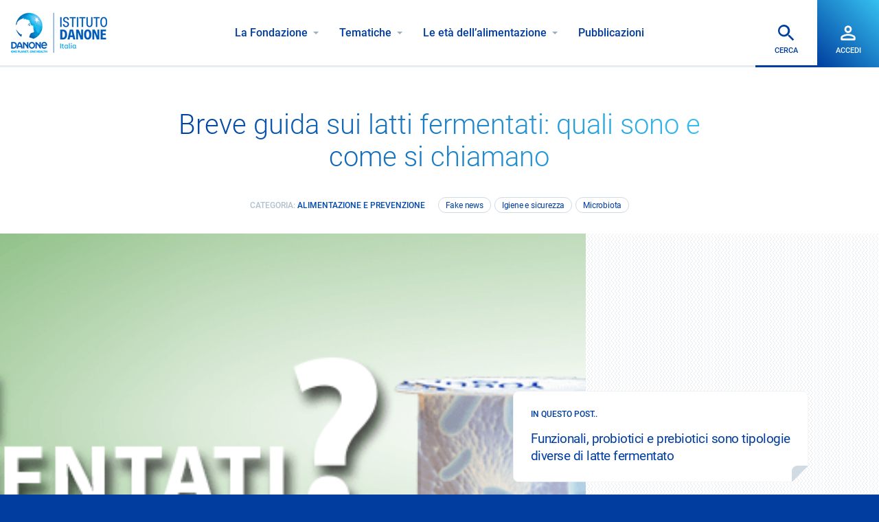

--- FILE ---
content_type: text/html; charset=UTF-8
request_url: https://www.istitutodanone.it/breve-guida-sui-latti-fermentati-quali-come-si-chiamano/
body_size: 8606
content:
<!doctype html>
<html lang="it-IT" class="no-js" >
    <head>
        <!-- Cookiebot tag -->
        <script id="Cookiebot" src="https://consent.cookiebot.com/uc.js" data-cbid="c003c3f7-a222-41ff-bc5e-0760b60cbcaf" data-blockingmode="auto" type="text/javascript"></script>
        <!-- End Cookiebot tag -->
        
        <!-- Google Consent Mode -->
        <script data-cookieconsent="ignore">    
        window.dataLayer = window.dataLayer || [];    function gtag() {        
            dataLayer.push(arguments);    
        }    
        gtag("consent", "default", {
            ad_personalization: "denied",        
            ad_storage: "denied",        
            ad_user_data: "denied",        
            analytics_storage: "denied",        
            functionality_storage: "denied",        
            personalization_storage: "denied",        
            security_storage: "granted",        
            wait_for_update: 500,    
        });    
        gtag("set", "ads_data_redaction", true);    
        gtag("set", "url_passthrough", false);
        </script>
        <!-- End Google Consent Mode -->
        
        <!-- Google tag (gtag.js) --> <script async src="https://www.googletagmanager.com/gtag/js?id=AW-346107905"></script> <script> window.dataLayer = window.dataLayer || []; function gtag(){dataLayer.push(arguments);} gtag('js', new Date()); gtag('config', 'AW-346107905'); </script>
        
        <!-- Google GA4 tag (gtag.js) -->
        <script async src="https://www.googletagmanager.com/gtag/js?id=G-D1SX5T88L7"></script>
        <script>
          window.dataLayer = window.dataLayer || [];
          function gtag(){dataLayer.push(arguments);}
          gtag('js', new Date());
        
          gtag('config', 'G-D1SX5T88L7');
        </script>
    	<script>document.documentElement.classList.remove("no-js");</script>
        <!-- End Google tag (gtag.js) -->
        
        <!-- Linkedin tag  -->
        <script type="text/javascript">
        _linkedin_partner_id = "8740353";
        window._linkedin_data_partner_ids = window._linkedin_data_partner_ids || [];
        window._linkedin_data_partner_ids.push(_linkedin_partner_id);
        </script><script type="text/javascript">
        (function(l) {
        if (!l){window.lintrk = function(a,b){window.lintrk.q.push([a,b])};
        window.lintrk.q=[]}
        var s = document.getElementsByTagName("script")[0];
        var b = document.createElement("script");
        b.type = "text/javascript";b.async = true;
        b.src = "https://snap.licdn.com/li.lms-analytics/insight.min.js";
        s.parentNode.insertBefore(b, s);})(window.lintrk);
        </script>
        <!-- End Linkedin tag  -->
        
        
        <meta charset="UTF-8">
        <meta http-equiv="X-UA-Compatible" content="IE=edge">
        <meta name="viewport" content="width=device-width, initial-scale=1, minimum-scale=1">
        <meta name="msapplication-tap-highlight" content="no" />

        
        <link rel="preconnect" href="https://fonts.gstatic.com" >
        <link rel="preload" href="https://www.istitutodanone.it/wp-content/themes/istitutodanone/style.css?v=1.0.21" as="style" media="screen" >
                    <link rel="preload" media="(min-width: 1280px)" href="https://www.istitutodanone.it/wp-content/uploads/2014/11/shutterstock_88430431-703x255-1.png" as="image" >
            <link rel="preload" media="(min-width: 1024px) and (max-width: 1279px)" href="https://www.istitutodanone.it/wp-content/uploads/2014/11/shutterstock_88430431-703x255-1.png" as="image" >
            <link rel="preload" media="(min-width: 768px) and (max-width: 1023px)" href="https://www.istitutodanone.it/wp-content/uploads/2014/11/shutterstock_88430431-703x255-1-596x255.png" as="image" >
            <link rel="preload" media="(max-width: 767px)" href="https://www.istitutodanone.it/wp-content/uploads/2014/11/shutterstock_88430431-703x255-1-350x255.png" as="image" >
        
        <link rel="preload" href="https://www.istitutodanone.it/wp-content/themes/istitutodanone/js/danone.js?v=1.0.21" as="script" >


                <link href="https://www.istitutodanone.it/wp-content/themes/istitutodanone/style.css?v=1.0.21" rel='stylesheet' type='text/css' media="screen" >
        <script nomodule src="https://www.istitutodanone.it/wp-content/themes/istitutodanone/js/polyfills.js"></script>
        <script async src="https://www.istitutodanone.it/wp-content/themes/istitutodanone/js/danone.js?v=1.0.21" ></script>


        <link href="https://www.istitutodanone.it/wp-content/themes/istitutodanone/print.css?v=1.0.21" rel="stylesheet" media="print" >

        <title>Breve guida sui latti fermentati: quali sono e come si chiamano</title>
        <meta name="description" content="Funzionali, probiotici e prebiotici sono tipologie diverse di latte fermentato " >
        <link rel="canonical" href="https://www.istitutodanone.it/breve-guida-sui-latti-fermentati-quali-come-si-chiamano/" />
        <meta property="og:url" content="https://www.istitutodanone.it/breve-guida-sui-latti-fermentati-quali-come-si-chiamano/" >
        <meta property="og:type" content="article" >
        <meta property="og:title" content="Breve guida sui latti fermentati: quali sono e come si chiamano" >
        <meta property="og:description" content="Funzionali, probiotici e prebiotici sono tipologie diverse di latte fermentato " >
        <meta property="og:site_name" content="Fondazione Istituto Danone - Nutrizione e salute" >
        <meta property="og:image" content="https://www.istitutodanone.it/wp-content/themes/istitutodanone/images/istituto-danone.jpg" >

        <link rel="icon" href="https://www.istitutodanone.it/wp-content/themes/istitutodanone/images/favicon/favicon.ico" />
        <link rel="apple-touch-icon" sizes="57x57" href="https://www.istitutodanone.it/wp-content/themes/istitutodanone/images/favicon/apple-icon-57x57.png">
		<link rel="apple-touch-icon" sizes="60x60" href="https://www.istitutodanone.it/wp-content/themes/istitutodanone/images/favicon/apple-icon-60x60.png">
		<link rel="apple-touch-icon" sizes="72x72" href="https://www.istitutodanone.it/wp-content/themes/istitutodanone/images/favicon/apple-icon-72x72.png">
		<link rel="apple-touch-icon" sizes="76x76" href="https://www.istitutodanone.it/wp-content/themes/istitutodanone/images/favicon/apple-icon-76x76.png">
		<link rel="apple-touch-icon" sizes="114x114" href="https://www.istitutodanone.it/wp-content/themes/istitutodanone/images/favicon/apple-icon-114x114.png">
		<link rel="apple-touch-icon" sizes="120x120" href="https://www.istitutodanone.it/wp-content/themes/istitutodanone/images/favicon/apple-icon-120x120.png">
		<link rel="apple-touch-icon" sizes="144x144" href="https://www.istitutodanone.it/wp-content/themes/istitutodanone/images/favicon/apple-icon-144x144.png">
		<link rel="apple-touch-icon" sizes="152x152" href="https://www.istitutodanone.it/wp-content/themes/istitutodanone/images/favicon/apple-icon-152x152.png">
		<link rel="apple-touch-icon" sizes="180x180" href="https://www.istitutodanone.it/wp-content/themes/istitutodanone/images/favicon/apple-icon-180x180.png">
		<link rel="icon" type="image/png" sizes="192x192"  href="https://www.istitutodanone.it/wp-content/themes/istitutodanone/images/favicon/android-icon-192x192.png">
		<link rel="icon" type="image/png" sizes="32x32" href="https://www.istitutodanone.it/wp-content/themes/istitutodanone/images/favicon/favicon-32x32.png">
		<link rel="icon" type="image/png" sizes="96x96" href="https://www.istitutodanone.it/wp-content/themes/istitutodanone/images/favicon/favicon-96x96.png">
		<link rel="icon" type="image/png" sizes="16x16" href="https://www.istitutodanone.it/wp-content/themes/istitutodanone/images/favicon/favicon-16x16.png">
		<meta name="msapplication-TileColor" content="#003D9E">
		<meta name="msapplication-TileImage" content="https://www.istitutodanone.it/wp-content/themes/istitutodanone/images/favicon/ms-icon-144x144.png">
		<meta name="theme-color" content="#003D9E">
        <meta name='robots' content='max-image-preview:large' />
	<style>img:is([sizes="auto" i], [sizes^="auto," i]) { contain-intrinsic-size: 3000px 1500px }</style>
	<style id='classic-theme-styles-inline-css' type='text/css'>
/*! This file is auto-generated */
.wp-block-button__link{color:#fff;background-color:#32373c;border-radius:9999px;box-shadow:none;text-decoration:none;padding:calc(.667em + 2px) calc(1.333em + 2px);font-size:1.125em}.wp-block-file__button{background:#32373c;color:#fff;text-decoration:none}
</style>
<style id='global-styles-inline-css' type='text/css'>
:root{--wp--preset--aspect-ratio--square: 1;--wp--preset--aspect-ratio--4-3: 4/3;--wp--preset--aspect-ratio--3-4: 3/4;--wp--preset--aspect-ratio--3-2: 3/2;--wp--preset--aspect-ratio--2-3: 2/3;--wp--preset--aspect-ratio--16-9: 16/9;--wp--preset--aspect-ratio--9-16: 9/16;--wp--preset--color--black: #000000;--wp--preset--color--cyan-bluish-gray: #abb8c3;--wp--preset--color--white: #ffffff;--wp--preset--color--pale-pink: #f78da7;--wp--preset--color--vivid-red: #cf2e2e;--wp--preset--color--luminous-vivid-orange: #ff6900;--wp--preset--color--luminous-vivid-amber: #fcb900;--wp--preset--color--light-green-cyan: #7bdcb5;--wp--preset--color--vivid-green-cyan: #00d084;--wp--preset--color--pale-cyan-blue: #8ed1fc;--wp--preset--color--vivid-cyan-blue: #0693e3;--wp--preset--color--vivid-purple: #9b51e0;--wp--preset--gradient--vivid-cyan-blue-to-vivid-purple: linear-gradient(135deg,rgba(6,147,227,1) 0%,rgb(155,81,224) 100%);--wp--preset--gradient--light-green-cyan-to-vivid-green-cyan: linear-gradient(135deg,rgb(122,220,180) 0%,rgb(0,208,130) 100%);--wp--preset--gradient--luminous-vivid-amber-to-luminous-vivid-orange: linear-gradient(135deg,rgba(252,185,0,1) 0%,rgba(255,105,0,1) 100%);--wp--preset--gradient--luminous-vivid-orange-to-vivid-red: linear-gradient(135deg,rgba(255,105,0,1) 0%,rgb(207,46,46) 100%);--wp--preset--gradient--very-light-gray-to-cyan-bluish-gray: linear-gradient(135deg,rgb(238,238,238) 0%,rgb(169,184,195) 100%);--wp--preset--gradient--cool-to-warm-spectrum: linear-gradient(135deg,rgb(74,234,220) 0%,rgb(151,120,209) 20%,rgb(207,42,186) 40%,rgb(238,44,130) 60%,rgb(251,105,98) 80%,rgb(254,248,76) 100%);--wp--preset--gradient--blush-light-purple: linear-gradient(135deg,rgb(255,206,236) 0%,rgb(152,150,240) 100%);--wp--preset--gradient--blush-bordeaux: linear-gradient(135deg,rgb(254,205,165) 0%,rgb(254,45,45) 50%,rgb(107,0,62) 100%);--wp--preset--gradient--luminous-dusk: linear-gradient(135deg,rgb(255,203,112) 0%,rgb(199,81,192) 50%,rgb(65,88,208) 100%);--wp--preset--gradient--pale-ocean: linear-gradient(135deg,rgb(255,245,203) 0%,rgb(182,227,212) 50%,rgb(51,167,181) 100%);--wp--preset--gradient--electric-grass: linear-gradient(135deg,rgb(202,248,128) 0%,rgb(113,206,126) 100%);--wp--preset--gradient--midnight: linear-gradient(135deg,rgb(2,3,129) 0%,rgb(40,116,252) 100%);--wp--preset--font-size--small: 13px;--wp--preset--font-size--medium: 20px;--wp--preset--font-size--large: 36px;--wp--preset--font-size--x-large: 42px;--wp--preset--spacing--20: 0.44rem;--wp--preset--spacing--30: 0.67rem;--wp--preset--spacing--40: 1rem;--wp--preset--spacing--50: 1.5rem;--wp--preset--spacing--60: 2.25rem;--wp--preset--spacing--70: 3.38rem;--wp--preset--spacing--80: 5.06rem;--wp--preset--shadow--natural: 6px 6px 9px rgba(0, 0, 0, 0.2);--wp--preset--shadow--deep: 12px 12px 50px rgba(0, 0, 0, 0.4);--wp--preset--shadow--sharp: 6px 6px 0px rgba(0, 0, 0, 0.2);--wp--preset--shadow--outlined: 6px 6px 0px -3px rgba(255, 255, 255, 1), 6px 6px rgba(0, 0, 0, 1);--wp--preset--shadow--crisp: 6px 6px 0px rgba(0, 0, 0, 1);}:where(.is-layout-flex){gap: 0.5em;}:where(.is-layout-grid){gap: 0.5em;}body .is-layout-flex{display: flex;}.is-layout-flex{flex-wrap: wrap;align-items: center;}.is-layout-flex > :is(*, div){margin: 0;}body .is-layout-grid{display: grid;}.is-layout-grid > :is(*, div){margin: 0;}:where(.wp-block-columns.is-layout-flex){gap: 2em;}:where(.wp-block-columns.is-layout-grid){gap: 2em;}:where(.wp-block-post-template.is-layout-flex){gap: 1.25em;}:where(.wp-block-post-template.is-layout-grid){gap: 1.25em;}.has-black-color{color: var(--wp--preset--color--black) !important;}.has-cyan-bluish-gray-color{color: var(--wp--preset--color--cyan-bluish-gray) !important;}.has-white-color{color: var(--wp--preset--color--white) !important;}.has-pale-pink-color{color: var(--wp--preset--color--pale-pink) !important;}.has-vivid-red-color{color: var(--wp--preset--color--vivid-red) !important;}.has-luminous-vivid-orange-color{color: var(--wp--preset--color--luminous-vivid-orange) !important;}.has-luminous-vivid-amber-color{color: var(--wp--preset--color--luminous-vivid-amber) !important;}.has-light-green-cyan-color{color: var(--wp--preset--color--light-green-cyan) !important;}.has-vivid-green-cyan-color{color: var(--wp--preset--color--vivid-green-cyan) !important;}.has-pale-cyan-blue-color{color: var(--wp--preset--color--pale-cyan-blue) !important;}.has-vivid-cyan-blue-color{color: var(--wp--preset--color--vivid-cyan-blue) !important;}.has-vivid-purple-color{color: var(--wp--preset--color--vivid-purple) !important;}.has-black-background-color{background-color: var(--wp--preset--color--black) !important;}.has-cyan-bluish-gray-background-color{background-color: var(--wp--preset--color--cyan-bluish-gray) !important;}.has-white-background-color{background-color: var(--wp--preset--color--white) !important;}.has-pale-pink-background-color{background-color: var(--wp--preset--color--pale-pink) !important;}.has-vivid-red-background-color{background-color: var(--wp--preset--color--vivid-red) !important;}.has-luminous-vivid-orange-background-color{background-color: var(--wp--preset--color--luminous-vivid-orange) !important;}.has-luminous-vivid-amber-background-color{background-color: var(--wp--preset--color--luminous-vivid-amber) !important;}.has-light-green-cyan-background-color{background-color: var(--wp--preset--color--light-green-cyan) !important;}.has-vivid-green-cyan-background-color{background-color: var(--wp--preset--color--vivid-green-cyan) !important;}.has-pale-cyan-blue-background-color{background-color: var(--wp--preset--color--pale-cyan-blue) !important;}.has-vivid-cyan-blue-background-color{background-color: var(--wp--preset--color--vivid-cyan-blue) !important;}.has-vivid-purple-background-color{background-color: var(--wp--preset--color--vivid-purple) !important;}.has-black-border-color{border-color: var(--wp--preset--color--black) !important;}.has-cyan-bluish-gray-border-color{border-color: var(--wp--preset--color--cyan-bluish-gray) !important;}.has-white-border-color{border-color: var(--wp--preset--color--white) !important;}.has-pale-pink-border-color{border-color: var(--wp--preset--color--pale-pink) !important;}.has-vivid-red-border-color{border-color: var(--wp--preset--color--vivid-red) !important;}.has-luminous-vivid-orange-border-color{border-color: var(--wp--preset--color--luminous-vivid-orange) !important;}.has-luminous-vivid-amber-border-color{border-color: var(--wp--preset--color--luminous-vivid-amber) !important;}.has-light-green-cyan-border-color{border-color: var(--wp--preset--color--light-green-cyan) !important;}.has-vivid-green-cyan-border-color{border-color: var(--wp--preset--color--vivid-green-cyan) !important;}.has-pale-cyan-blue-border-color{border-color: var(--wp--preset--color--pale-cyan-blue) !important;}.has-vivid-cyan-blue-border-color{border-color: var(--wp--preset--color--vivid-cyan-blue) !important;}.has-vivid-purple-border-color{border-color: var(--wp--preset--color--vivid-purple) !important;}.has-vivid-cyan-blue-to-vivid-purple-gradient-background{background: var(--wp--preset--gradient--vivid-cyan-blue-to-vivid-purple) !important;}.has-light-green-cyan-to-vivid-green-cyan-gradient-background{background: var(--wp--preset--gradient--light-green-cyan-to-vivid-green-cyan) !important;}.has-luminous-vivid-amber-to-luminous-vivid-orange-gradient-background{background: var(--wp--preset--gradient--luminous-vivid-amber-to-luminous-vivid-orange) !important;}.has-luminous-vivid-orange-to-vivid-red-gradient-background{background: var(--wp--preset--gradient--luminous-vivid-orange-to-vivid-red) !important;}.has-very-light-gray-to-cyan-bluish-gray-gradient-background{background: var(--wp--preset--gradient--very-light-gray-to-cyan-bluish-gray) !important;}.has-cool-to-warm-spectrum-gradient-background{background: var(--wp--preset--gradient--cool-to-warm-spectrum) !important;}.has-blush-light-purple-gradient-background{background: var(--wp--preset--gradient--blush-light-purple) !important;}.has-blush-bordeaux-gradient-background{background: var(--wp--preset--gradient--blush-bordeaux) !important;}.has-luminous-dusk-gradient-background{background: var(--wp--preset--gradient--luminous-dusk) !important;}.has-pale-ocean-gradient-background{background: var(--wp--preset--gradient--pale-ocean) !important;}.has-electric-grass-gradient-background{background: var(--wp--preset--gradient--electric-grass) !important;}.has-midnight-gradient-background{background: var(--wp--preset--gradient--midnight) !important;}.has-small-font-size{font-size: var(--wp--preset--font-size--small) !important;}.has-medium-font-size{font-size: var(--wp--preset--font-size--medium) !important;}.has-large-font-size{font-size: var(--wp--preset--font-size--large) !important;}.has-x-large-font-size{font-size: var(--wp--preset--font-size--x-large) !important;}
:where(.wp-block-post-template.is-layout-flex){gap: 1.25em;}:where(.wp-block-post-template.is-layout-grid){gap: 1.25em;}
:where(.wp-block-columns.is-layout-flex){gap: 2em;}:where(.wp-block-columns.is-layout-grid){gap: 2em;}
:root :where(.wp-block-pullquote){font-size: 1.5em;line-height: 1.6;}
</style>
<link rel="https://api.w.org/" href="https://www.istitutodanone.it/wp-json/" /><link rel="alternate" title="JSON" type="application/json" href="https://www.istitutodanone.it/wp-json/wp/v2/posts/3049" />    </head>
    <body id="body" class="wp-singular post-template-default single single-post postid-3049 single-format-standard wp-theme-istitutodanone" >
    <noscript>
    <img height="1" width="1" style="display:none;" alt="" src="https://px.ads.linkedin.com/collect/?pid=8740353&fmt=gif" />
    </noscript>
    
          
        <header id="header" >
            <div id="header-logo">
        		<a href="https://www.istitutodanone.it/" id="logo" >
                    <img class="img-responsive" alt="Fondazione Istituto Danone"
                        srcset="https://www.istitutodanone.it/wp-content/themes/istitutodanone/images/logo-istituto-danone-2025.jpg,
                        https://www.istitutodanone.it/wp-content/themes/istitutodanone/images/logo-istituto-danone-2025@2x.jpg 2x"
                        src="https://www.istitutodanone.it/wp-content/themes/istitutodanone/images/logo-istituto-danone-2025.jpg" width="140" height="63" />
                    <span class="sr-only" >Fondazione Istituto Danone</span>
                </a>
            </div>
            <nav id="header-menu">
                                <ul id="menuprincipale">
                                            <li class="menufondazione" >
                            <div class="submenucontainer" >
                                <button class="submenubtn navitem-lv1" >La Fondazione</button>
                                <div class="submenu">
                                    <button class="submenuclose" >La Fondazione</button>
                                    <ul>
                                                                                <li><a href="https://www.istitutodanone.it/fondazione-istituto-danone/" >Chi siamo</a></li>
                                                                                <li><a href="https://www.istitutodanone.it/comitato-scientifico/" >Comitato scientifico</a></li>
                                                                                <li><a href="https://www.istitutodanone.it/consiglio-di-amministrazione/" >Consiglio di Amministrazione</a></li>
                                                                                <li><a href="https://www.istitutodanone.it/gli-istituti-danone-nel-mondo/" >Gli Istituti Danone nel mondo</a></li>
                                                                                <li class="extra"><a href="https://www.istitutodanone.it/contatti/" >Contatti</a></li>
                                    </ul>
                                </div>
                            </div>
                        </li>
                                            <li class="menutematiche">
                            <div class="submenucontainer" >
                                <button class="submenubtn navitem-lv1" >Tematiche</button>
                                <div class="submenu">
                                    <button class="submenuclose" >Tematiche</button>
                                    <div class="submenuwithbox">
                                                                                <div class="submenubox submenubox-categorie" >
                                            <div class="navitem-titlelv2" >Categorie</div>
                                            <ul class="menucategorie">
                                                                                                <li><a href="https://www.istitutodanone.it/category/alimentazione-e-prevenzione/" >Alimentazione e Prevenzione</a></li>
                                                                                                <li><a href="https://www.istitutodanone.it/category/alimentazione-e-ricerca/" >Alimentazione e Ricerca</a></li>
                                                                                                <li><a href="https://www.istitutodanone.it/category/alimentazione-e-patologia/" >Alimentazione e Patologia</a></li>
                                                                                            </ul>
                                        </div>
                                                                                <div class="submenubox submenubox-tag" >
                                            <div class="navitem-titlelv2" >Tag</div>
                                            <ul class="menutag">
                                                                                                <li><a href="https://www.istitutodanone.it/tag/allergie/" >Allergie</a></li>
                                                                                                <li><a href="https://www.istitutodanone.it/tag/covid-19/" >Covid-19</a></li>
                                                                                                <li><a href="https://www.istitutodanone.it/tag/diabete/" >Diabete</a></li>
                                                                                                <li><a href="https://www.istitutodanone.it/tag/dieta-mediterranea/" >Dieta mediterranea</a></li>
                                                                                                <li><a href="https://www.istitutodanone.it/tag/eventi/" >Eventi</a></li>
                                                                                                <li><a href="https://www.istitutodanone.it/tag/fake-news/" >Fake news</a></li>
                                                                                                <li><a href="https://www.istitutodanone.it/tag/genetica/" >Genetica</a></li>
                                                                                                <li><a href="https://www.istitutodanone.it/tag/idratazione/" >Idratazione</a></li>
                                                                                                <li><a href="https://www.istitutodanone.it/tag/igiene-e-sicurezza/" >Igiene e sicurezza</a></li>
                                                                                                <li><a href="https://www.istitutodanone.it/tag/intolleranze-alimentari/" >Intolleranze alimentari</a></li>
                                                                                                <li><a href="https://www.istitutodanone.it/tag/invecchiamento/" >Invecchiamento</a></li>
                                                                                                <li><a href="https://www.istitutodanone.it/tag/ipercolesterolemia/" >Ipercolesterolemia</a></li>
                                                                                                <li><a href="https://www.istitutodanone.it/tag/ipertensione/" >Ipertensione</a></li>
                                                                                                <li><a href="https://www.istitutodanone.it/tag/microbiota/" >Microbiota</a></li>
                                                                                                <li><a href="https://www.istitutodanone.it/tag/muscolo/" >Muscolo</a></li>
                                                                                                <li><a href="https://www.istitutodanone.it/tag/nutrienti/" >Nutrienti</a></li>
                                                                                                <li><a href="https://www.istitutodanone.it/tag/obesita/" >Obesità</a></li>
                                                                                                <li><a href="https://www.istitutodanone.it/tag/osteoporosi/" >Osteoporosi</a></li>
                                                                                            </ul>
                                        </div>
                                                                            </div>
                                </div>
                            </div>
                        </li>
                                            <li>
                            <div class="submenucontainer" >
                                <button class="submenubtn navitem-lv1" >Le età dell’alimentazione</button>
                                <div class="submenu">
                                    <button class="submenuclose" >Le età dell’alimentazione</button>
                                    <ul class="menuturningpoints">
                                                                                <li><a href="https://www.istitutodanone.it/eta-alimentazione/primi-1000-giorni/" >
                                            <span>01</span> /
                                            <span>Primi 1000 giorni</span>
                                        </a></li>
                                                                                <li><a href="https://www.istitutodanone.it/eta-alimentazione/eta-pediatrica/" >
                                            <span>02</span> /
                                            <span>Età pediatrica</span>
                                        </a></li>
                                                                                <li><a href="https://www.istitutodanone.it/eta-alimentazione/studenti/" >
                                            <span>03</span> /
                                            <span>Studenti</span>
                                        </a></li>
                                                                                <li><a href="https://www.istitutodanone.it/eta-alimentazione/eta-adulta/" >
                                            <span>04</span> /
                                            <span>Età adulta</span>
                                        </a></li>
                                                                                <li><a href="https://www.istitutodanone.it/eta-alimentazione/terza-eta/" >
                                            <span>05</span> /
                                            <span>Terza età</span>
                                        </a></li>
                                                                                <li><a href="https://www.istitutodanone.it/eta-alimentazione/fragilita/" >
                                            <span>06</span> /
                                            <span>Fragilità</span>
                                        </a></li>
                                                                            </ul>
                                </div>
                            </div>
                        </li>
                                        <li>
                        <a href="https://www.istitutodanone.it/pubblicazioni/" class="navitem-lv1" >Pubblicazioni</a>
                    </li>
                                    </ul>
                            </nav>
            <div id="headericons" >

                                        <a id="user-btn" href="https://www.istitutodanone.it/app/accedi/" >
                            <svg class="svg svg-permidentity " width="24"  height="24"  ><use xlink:href="https://www.istitutodanone.it/wp-content/themes/istitutodanone/images/danone-icon.svg?v=1.0.21#permidentity" ></use></svg>                            <span class="btn-head-txt">Accedi <span class="sr-only">all'area riservata</span></span>
                        </a>
                    
                                    <button id="searchform-btn" class="searchform-toggle" >
                        <svg class="svg svg-cerca " width="24"  height="24"  ><use xlink:href="https://www.istitutodanone.it/wp-content/themes/istitutodanone/images/danone-icon.svg?v=1.0.21#cerca" ></use></svg>                        <span class="btn-head-txt">Cerca</span>
                    </button>
                                <button id="btn-menu" class="btn-reset" >
                    <span class="sr-only" >MENU</span>
                    <div id="btn-menu-svg" >
                        <svg class="svg svg-menu " width="24"  height="24"  ><use xlink:href="https://www.istitutodanone.it/wp-content/themes/istitutodanone/images/danone-icon.svg?v=1.0.21#menu" ></use></svg>                        <svg class="svg svg-close " width="50"  height="50"  ><use xlink:href="https://www.istitutodanone.it/wp-content/themes/istitutodanone/images/danone-icon.svg?v=1.0.21#close" ></use></svg>                    </div>
                </button>
            </div>
                            <div id="searchform" >
                    <form method="get" action="https://www.istitutodanone.it/" >
                        <label id="searchform-label" for="searchform-input" >
                            <svg class="svg svg-cerca " width="24"  height="24"  ><use xlink:href="https://www.istitutodanone.it/wp-content/themes/istitutodanone/images/danone-icon.svg?v=1.0.21#cerca" ></use></svg>                            Digita qui il termine da cercare e premi INVIO</label>
                        <input id="searchform-input" name="s" placeholder=" " type="text" value="" required  autocomplete="off" />
                    </form>
                    <button id="searchform-close" class="searchform-toggle btn-reset" >
                        <svg class="svg svg-close " width="50"  height="50"  ><use xlink:href="https://www.istitutodanone.it/wp-content/themes/istitutodanone/images/danone-icon.svg?v=1.0.21#close" ></use></svg>                        <span class="sr-only">Chiudi cerca</span>
                    </button>
                </div>
                        <div id="percentageScroll"></div>
    	</header>
        <div id="headersentinel"></div>

<div class="fascia padding" >
    <div class="grid-container" >
        <div class="grid" >
            <div class="grid-item grid-span12 grid-span12-sm grid-span12-md grid-span2-lg grid-span2-xl" ></div>
            <div class="grid-item grid-itemgap grid-span12 grid-span12-sm grid-span12-md grid-span8-lg grid-span8-xl" >
                <div class="boxarticle text-center" >
                                        <h1 class="titolo1 c-gradient margin" >Breve guida sui latti fermentati: quali sono e come si chiamano</h1>

                    <div class="margin">
                                                    <div class="singlepost-cat">Categoria: <a href="https://www.istitutodanone.it/category/alimentazione-e-prevenzione/" >Alimentazione e Prevenzione</a></div>
                                                <div class="lablebox singlepost-lablebox" >
                                                            <a href="https://www.istitutodanone.it/tag/fake-news/" class="post-label post-labeltag">Fake news</a>
                                                            <a href="https://www.istitutodanone.it/tag/igiene-e-sicurezza/" class="post-label post-labeltag">Igiene e sicurezza</a>
                                                            <a href="https://www.istitutodanone.it/tag/microbiota/" class="post-label post-labeltag">Microbiota</a>
                                                    </div>
                                            </div>
                </div>
            </div>
        </div>
    </div>
        <div class="focuson-fascia bk-onde"  >
        <div class="focuson-item" >
                        <picture class="focuson-picture" >
                <source media="(min-width: 1280px)" srcset="https://www.istitutodanone.it/wp-content/uploads/2014/11/shutterstock_88430431-703x255-1.png" >
                <source media="(min-width: 1024px)" srcset="https://www.istitutodanone.it/wp-content/uploads/2014/11/shutterstock_88430431-703x255-1.png" >
                <source media="(min-width: 768px)" srcset="https://www.istitutodanone.it/wp-content/uploads/2014/11/shutterstock_88430431-703x255-1-596x255.png" >
                <source media="(max-width: 767px)" srcset="https://www.istitutodanone.it/wp-content/uploads/2014/11/shutterstock_88430431-703x255-1-350x255.png" >
                <img class="focuson-img ofcfake" src="https://www.istitutodanone.it/wp-content/uploads/2014/11/shutterstock_88430431-703x255-1-596x255.png"
                    width="596" height="255" alt="" >
            </picture>
                        <div class="focuson-content">
                <div class="focuson-box focuson-boxwhite c-blu">
                    <div class="focuson-boxscroll">
                        <div class="titolo5 margin-bottom-small">In questo post..</div>
                        <h2 class="testobig" >Funzionali, probiotici e prebiotici sono tipologie diverse di latte fermentato </h2>
                    </div>
                </div>
            </div>
        </div>
    </div>
        <div class="grid-container margin" >
        <div class="grid" >
            <div  id="singlepost-grid-item" class="grid-item grid-itemgap grid-span12 grid-span12-sm grid-span10-md grid-span8-lg grid-span8-xl" >
                <div class="testo margin" ><p>Il latte fermentato che conosciamo meglio è lo <strong>yogurt</strong>, fermentato con 2 microrganismi, il <em>Lactobacillus delbrueckii subsp. bulgaricus </em>e lo<em> Streptococcus thermophilus</em>; tuttavia, in commercio si trovano altri tipi di latti fermentati prodotti dalla fermentazione di batteri diversi da quelli specifici dello yogurt, anche in associazione con questi.</p>
<p>Quali?</p>
<ul>
<li>I <strong>latti fermentati probiotici</strong>: contengono batteri vivi e vitali che favoriscono effetti benefici, ad esempio la difesa da altri microrganismi, la regolazione del microbiota intestinale, il potenziamento del sistema immunitario.</li>
</ul>
<ul>
<li>I <strong>latti fermentati prebiotici: </strong>contengono sostanze non digeribili dall’intestino (ad esempio, inulina, galatto-oligosaccaridi, lattulosio) che arrivano intatte nel colon dove possono promuovere la crescita e/o l’attività di uno o più batteri del microbiota.</li>
</ul>
<ul>
<li>I <strong>latti fermentati funzionali speciali</strong>, sono così definiti perché ad essi vengono aggiunte alcune sostanze capaci di esercitare attività utili per la salute dell’organismo, come i <strong>fitosteroli</strong>, che riducono l’assorbimento di colesterolo.</li>
</ul>
</div>

                            </div>
            <div id="share-grid-item" class="grid-item grid-itemgap grid-span12 grid-span12-sm grid-span2-md grid-span2-lg grid-span2-xl margin" >
                <div class="condividi" >
    <div class="condividi-titolo" >Share</div>
    <ul class="condividi-lista" >
                <li><a class="condividi-link" href="https://www.facebook.com/sharer/sharer.php?u=https%3A%2F%2Fwww.istitutodanone.it%2Fbreve-guida-sui-latti-fermentati-quali-come-si-chiamano%2F" data-name="facebook" target="_blank" rel="noopener" >
            <svg class="svg svg-facebook " width="24"  height="24"  ><use xlink:href="https://www.istitutodanone.it/wp-content/themes/istitutodanone/images/danone-icon.svg?v=1.0.21#facebook" ></use></svg>            <span class="sr-only">Facebook</span>
        </a></li>
                <li><a class="condividi-link" href="https://www.linkedin.com/shareArticle?mini=true&amp;url=https%3A%2F%2Fwww.istitutodanone.it%2Fbreve-guida-sui-latti-fermentati-quali-come-si-chiamano%2F&amp;title=Breve+guida+sui+latti+fermentati%3A+quali+sono+e+come+si+chiamano" data-name="linkedin" target="_blank" rel="noopener" >
            <svg class="svg svg-linkedin " width="24"  height="24"  ><use xlink:href="https://www.istitutodanone.it/wp-content/themes/istitutodanone/images/danone-icon.svg?v=1.0.21#linkedin" ></use></svg>            <span class="sr-only">LinkedIn</span>
        </a></li>
                <li><a class="condividi-link" href="https://twitter.com/share?text=Breve+guida+sui+latti+fermentati%3A+quali+sono+e+come+si+chiamano - &amp;hashtags=Fondazione+Istituto+Danone&amp;url=https%3A%2F%2Fwww.istitutodanone.it%2Fbreve-guida-sui-latti-fermentati-quali-come-si-chiamano%2F" data-name="twitter" target="_blank" rel="noopener" >
            <svg class="svg svg-twitter " width="24"  height="24"  ><use xlink:href="https://www.istitutodanone.it/wp-content/themes/istitutodanone/images/danone-icon.svg?v=1.0.21#twitter" ></use></svg>            <span class="sr-only">Twitter</span>
        </a></li>
            </ul>
</div>
            </div>
        </div>
    </div>

        <div class="listacat" >
        <div class="grid-container margin" >
            <div class="grid listacat-grid" >
                <div class="grid-item grid-itemgap margin-small" >
                    <div class="bk-border"><h3 class="titolo1 c-gradient" >Potrebbero interessarti anche...</h3></div>
                </div>
            </div>
            <div class="grid" >
                <div class="grid post-grid" >
                                            <div class="grid-item grid-itemgap grid-span12 grid-span12-sm grid-span6-md grid-span3-lg grid-span3-xl margin-top" >
                            <div class="post-item c-grigiolight cardclick" >
                                <picture class="post-item-picture" >
                                                                            <source media="(min-width: 1024px)" srcset="https://www.istitutodanone.it/wp-content/uploads/2025/02/invecchiamento-cosa-mangiare-istituto-danone-350x300.webp" >
                                        <source media="(max-width: 1023px)" srcset="https://www.istitutodanone.it/wp-content/uploads/2025/02/invecchiamento-cosa-mangiare-istituto-danone-150x150.webp" >
                                        <img class="post-item-img" src="https://www.istitutodanone.it/wp-content/uploads/2025/02/invecchiamento-cosa-mangiare-istituto-danone-350x300.webp" loading="lazy"
                                            width="350" height="300" alt="" >
                                                                    </picture>
                                <div class="post-item-content"  >
                                                                        <a href="https://www.istitutodanone.it/healthy-aging-quanto-conta-una-adeguata-alimentazione-per-preservare-il-cervello-nella-terza-eta/" class="titolo4 post-title c-blu cardlink" >Healthy Aging, quanto conta una adeguata alimentazione per preservare il cervello nella terza età</a>
                                    <div class="post-txt margin-small" >L’analisi dei modelli alimentari che appaiono in grado di preservare dal declino cognitivo punta l’attenzione su specifici paradigmi alimentari, che possono in qualche modo influire sulla ...</div>
                                                                        <div class="lablebox" >
                                                                                    <a href="https://www.istitutodanone.it/eta-alimentazione/terza-eta/" class="post-label post-labelcat">Terza età</a>
                                                                                    <a href="https://www.istitutodanone.it/tag/dieta-mediterranea/" class="post-label post-labeltag">Dieta mediterranea</a>
                                                                                    <a href="https://www.istitutodanone.it/tag/nutrienti/" class="post-label post-labeltag">Nutrienti</a>
                                                                            </div>
                                                                    </div>
                            </div>
                        </div>
                                            <div class="grid-item grid-itemgap grid-span12 grid-span12-sm grid-span6-md grid-span3-lg grid-span3-xl margin-top" >
                            <div class="post-item c-grigiolight cardclick" >
                                <picture class="post-item-picture" >
                                                                            <source media="(min-width: 1024px)" srcset="https://www.istitutodanone.it/wp-content/uploads/2024/12/colazione_sana_danone-350x300.webp" >
                                        <source media="(max-width: 1023px)" srcset="https://www.istitutodanone.it/wp-content/uploads/2024/12/colazione_sana_danone-150x150.webp" >
                                        <img class="post-item-img" src="https://www.istitutodanone.it/wp-content/uploads/2024/12/colazione_sana_danone-350x300.webp" loading="lazy"
                                            width="350" height="300" alt="" >
                                                                    </picture>
                                <div class="post-item-content"  >
                                                                        <a href="https://www.istitutodanone.it/fare-una-buona-colazione-riduce-il-rischio-di-malattie-cardiovascolari/" class="titolo4 post-title c-blu cardlink" >Fare una buona colazione riduce il rischio di malattie cardiovascolari</a>
                                    <div class="post-txt margin-small" >Lo studio ha seguito nel tempo quasi 400 persone della corte PREDIMED-Plus, uno studio clinico randomizzato che confronta gli effetti di una dieta mediterranea combinata con attività fisica ...</div>
                                                                        <div class="lablebox" >
                                                                                    <a href="https://www.istitutodanone.it/eta-alimentazione/eta-adulta/" class="post-label post-labelcat">Età adulta</a>
                                                                                    <a href="https://www.istitutodanone.it/eta-alimentazione/terza-eta/" class="post-label post-labelcat">Terza età</a>
                                                                                    <a href="https://www.istitutodanone.it/tag/ipercolesterolemia/" class="post-label post-labeltag">Ipercolesterolemia</a>
                                                                                    <a href="https://www.istitutodanone.it/tag/nutrienti/" class="post-label post-labeltag">Nutrienti</a>
                                                                            </div>
                                                                    </div>
                            </div>
                        </div>
                                            <div class="grid-item grid-itemgap grid-span12 grid-span12-sm grid-span6-md grid-span3-lg grid-span3-xl margin-top" >
                            <div class="post-item c-grigiolight cardclick" >
                                <picture class="post-item-picture" >
                                                                            <source media="(min-width: 1024px)" srcset="https://www.istitutodanone.it/wp-content/uploads/2024/10/fondazione-danone-malnutrizione-350x300.webp" >
                                        <source media="(max-width: 1023px)" srcset="https://www.istitutodanone.it/wp-content/uploads/2024/10/fondazione-danone-malnutrizione-150x150.webp" >
                                        <img class="post-item-img" src="https://www.istitutodanone.it/wp-content/uploads/2024/10/fondazione-danone-malnutrizione-350x300.webp" loading="lazy"
                                            width="350" height="300" alt="" >
                                                                    </picture>
                                <div class="post-item-content"  >
                                                                        <a href="https://www.istitutodanone.it/malnutrizione-quanto-pesa-sul-benessere-degli-anziani-e-non-solo/" class="titolo4 post-title c-blu cardlink" >Malnutrizione, quanto pesa sul benessere degli anziani e non solo</a>
                                    <div class="post-txt margin-small" >In occasione della settimana dedicata alla Consapevolezza della Malnutrizione, non pensiamo però solamente ai bambini ma a tutte le fasce d’età, anche agli anziani. In Italia sono 14 milioni ...</div>
                                                                        <div class="lablebox" >
                                                                                    <a href="https://www.istitutodanone.it/eta-alimentazione/terza-eta/" class="post-label post-labelcat">Terza età</a>
                                                                                    <a href="https://www.istitutodanone.it/tag/nutrienti/" class="post-label post-labeltag">Nutrienti</a>
                                                                            </div>
                                                                    </div>
                            </div>
                        </div>
                                            <div class="grid-item grid-itemgap grid-span12 grid-span12-sm grid-span6-md grid-span3-lg grid-span3-xl margin-top" >
                            <div class="post-item c-grigiolight cardclick" >
                                <picture class="post-item-picture" >
                                                                            <source media="(min-width: 1024px)" srcset="https://www.istitutodanone.it/wp-content/uploads/2024/10/fondazione-danone-alimentazione-cervello-350x300.webp" >
                                        <source media="(max-width: 1023px)" srcset="https://www.istitutodanone.it/wp-content/uploads/2024/10/fondazione-danone-alimentazione-cervello-150x150.webp" >
                                        <img class="post-item-img" src="https://www.istitutodanone.it/wp-content/uploads/2024/10/fondazione-danone-alimentazione-cervello-350x300.webp" loading="lazy"
                                            width="350" height="300" alt="" >
                                                                    </picture>
                                <div class="post-item-content"  >
                                                                        <a href="https://www.istitutodanone.it/per-invecchiare-bene-e-importante-seguire-la-giusta-alimentazione-fin-da-giovani/" class="titolo4 post-title c-blu cardlink" >Per invecchiare bene, è importante seguire la giusta alimentazione fin da giovani</a>
                                    <div class="post-txt margin-small" >Il valore della scelta “Plant Based” Lo studio rappresenta in qualche modo una novità nel panorama delle osservazioni sul tema. La ricerca ha esaminato il rapporto tra quanto si mangia ...</div>
                                                                        <div class="lablebox" >
                                                                                    <a href="https://www.istitutodanone.it/eta-alimentazione/eta-adulta/" class="post-label post-labelcat">Età adulta</a>
                                                                                    <a href="https://www.istitutodanone.it/eta-alimentazione/eta-pediatrica/" class="post-label post-labelcat">Età pediatrica</a>
                                                                                    <a href="https://www.istitutodanone.it/eta-alimentazione/studenti/" class="post-label post-labelcat">Studenti</a>
                                                                                    <a href="https://www.istitutodanone.it/eta-alimentazione/terza-eta/" class="post-label post-labelcat">Terza età</a>
                                                                                    <a href="https://www.istitutodanone.it/tag/nutrienti/" class="post-label post-labeltag">Nutrienti</a>
                                                                            </div>
                                                                    </div>
                            </div>
                        </div>
                                    </div>
            </div>
        </div>
    </div>
    </div>
    <section id="newslettercta" class="bk-blu c-bianco" >
        <div class="grid-container" >
            <div class="grid " >
                                <div id="newslettercta-slideritem" class="grid-item grid-itemgap grid-span12 grid-span12-sm grid-span6-md grid-span6-lg grid-span5-xl margin" >
                                            <img class="img-responsive margin-bottom" src="https://www.istitutodanone.it/wp-content/themes/istitutodanone/images/logo_nutripedia.png" width="240" height="63"
                            srcset="https://www.istitutodanone.it/wp-content/themes/istitutodanone/images/logo_nutripedia@2x.png 2x" alt="Logo Nutripedia" />


                        <div id="newslettercta-slider" class="slider">
                            <div class="slider-box" >
                                                                <div id="newslettercta-item0" class="slider-item slider-itemactive" >
                                    <div class="newslettercta-itemquote" >Alimentazione e covid-19: posso aiutare il mio bambino a difendersi dall’infezione?</div>
                                </div>
                                                                <div id="newslettercta-item1" class="slider-item" >
                                    <div class="newslettercta-itemquote" >È vero che un’alimentazione senza glutine è più sana per tutti i bambini?</div>
                                </div>
                                                                <div id="newslettercta-item2" class="slider-item" >
                                    <div class="newslettercta-itemquote" >Ultimi mesi di gravidanza: per evitare di prendere troppo peso vanno eliminati i carboidrati?</div>
                                </div>
                                                            </div>
                                                        <ul class="slider-indicators">
                                                                <li><a data-target="0" class="slider-indicator slider-indicatoractive"
                                        href="#focusonhome-item0" ><span class="sr-only">Slide 0"</span></a></li>
                                                                <li><a data-target="1" class="slider-indicator"
                                        href="#focusonhome-item1" ><span class="sr-only">Slide 1"</span></a></li>
                                                                <li><a data-target="2" class="slider-indicator"
                                        href="#focusonhome-item2" ><span class="sr-only">Slide 2"</span></a></li>
                                                            </ul>
                                                    </div>
                        <a class="btn btn-outline margin-top" target="_blank" rel="noopener" href="https://www.nutripedia.it/" target="_blank" rel="noopener"                            onclick="trackOutboundLink('https://www.nutripedia.it/');" >Visita il sito Nutripedia</a>                                    </div>
            </div>
        </div>
    </section>
    <footer id="footer" class="bk-blulight c-bianco">
        <div class="grid-container" >
            <div class="grid"  id="footertop" >
                <div class="grid-item grid-itemgap grid-span12 grid-span6-sm grid-span6-md grid-span3-lg grid-span3-xl" >
                                            <div class="footermenu footercol" >
                            <div class="footermenu-titolo margin-bottom-small" >La Fondazione</div>
                            <ul>
                                                                <li><a href="https://www.istitutodanone.it/fondazione-istituto-danone/" >Chi siamo</a></li>
                                                                <li><a href="https://www.istitutodanone.it/comitato-scientifico/" >Comitato scientifico</a></li>
                                                                <li><a href="https://www.istitutodanone.it/consiglio-di-amministrazione/" >Consiglio di Amministrazione</a></li>
                                                                <li><a href="https://www.istitutodanone.it/gli-istituti-danone-nel-mondo/" >Gli Istituti Danone nel mondo</a></li>
                                                            </ul>
                        </div>
                                    </div>
                <div class="grid-item grid-itemgap grid-span12 grid-span6-sm grid-span6-md grid-span3-lg grid-span3-xl" >
                                            <div class="footermenu footercol" >
                            <div class="footermenu-titolo margin-bottom-small" >Tematiche</div>
                            <ul>
                                                                <li><a href="https://www.istitutodanone.it/category/alimentazione-e-prevenzione/" >Alimentazione e Prevenzione</a></li>
                                                                <li><a href="https://www.istitutodanone.it/category/alimentazione-e-ricerca/" >Alimentazione e Ricerca</a></li>
                                                                <li><a href="https://www.istitutodanone.it/category/alimentazione-e-patologia/" >Alimentazione e Patologia</a></li>
                                                            </ul>
                        </div>
                                    </div>
                <div class="grid-item grid-itemgap grid-span12 grid-span6-sm grid-span6-md grid-span3-lg grid-span3-xl" >
                                            <div class="footermenu footercol" >
                            <div class="footermenu-titolo margin-bottom-small" >Le età dell’alimentazione</div>
                            <ul>
                                                                <li><a href="https://www.istitutodanone.it/eta-alimentazione/primi-1000-giorni/" >Primi 1000 giorni</a></li>
                                                                <li><a href="https://www.istitutodanone.it/eta-alimentazione/eta-pediatrica/" >Età pediatrica</a></li>
                                                                <li><a href="https://www.istitutodanone.it/eta-alimentazione/studenti/" >Studenti</a></li>
                                                                <li><a href="https://www.istitutodanone.it/eta-alimentazione/eta-adulta/" >Età adulta</a></li>
                                                                <li><a href="https://www.istitutodanone.it/eta-alimentazione/terza-eta/" >Terza età</a></li>
                                                                <li><a href="https://www.istitutodanone.it/eta-alimentazione/fragilita/" >Fragilità</a></li>
                                                            </ul>
                        </div>
                                    </div>
                <div class="grid-item grid-itemgap grid-span12 grid-span6-sm grid-span6-md grid-span3-lg grid-span3-xl" >
                    <div class="footercol footermenu" >
                        <div class="footermenu-titolo margin-bottom-small" >Link</div>
                        <div>
                            <a class="footermenu-ico" href="https://www.istitutodanone.it/contatti/" target="_blank" rel="noopener" >Contatti</a><br>
                            <a class="footermenu-ico" href="https://www.istitutodanone.it/cookie-e-privacy-policy/" target="_blank" rel="noopener" >Cookie e Privacy policy</a><br>
                            <a class="footermenu-ico" href="https://www.istitutodanone.it/modello-231/" target="_blank" rel="noopener" >Modello 231</a><br>
                        </div>
                    </div>
                    <div class="footercol" >
                        <a class="footermenu-ico" href="https://www.youtube.com/channel/UC2XwR-vuujZxwqEMTO9AgHA" target="_blank" rel="noopener" >
                            <span class="sr-only">YouTube Fondazione Istituto Danone</span>
                            <svg class="svg svg-youtube " width="30"  height="30"  ><use xlink:href="https://www.istitutodanone.it/wp-content/themes/istitutodanone/images/danone-icon.svg?v=1.0.21#youtube" ></use></svg>                        </a>
                        <a class="footermenu-ico" href="https://it.linkedin.com/company/fondazione-istituto-danone" target="_blank" rel="noopener" style="margin-left:15px">
                            <span class="sr-only">Linkedin Fondazione Istituto Danone</span>
                            <svg class="svg svg-linkedin " width="30"  height="30"  ><use xlink:href="https://www.istitutodanone.it/wp-content/themes/istitutodanone/images/danone-icon.svg?v=1.0.21#linkedin" ></use></svg>                        </a>
                    </div>
                </div>


            </div>
            <div id="footerbottom" class="grid" >
                <div class="grid-item grid-itemgap " >
                                        <div class="footertesto margin-top" ><p>Copyright © 2025 Danone Research Institute, Inc. Tutti i diritti riservati. / <a href="https://novity.it/" target="_blank" rel="noopener noreferrer">Credits</a></p>
</div>
                                    </div>
            </div>
        </div>
    </footer>

    <script type="speculationrules">
{"prefetch":[{"source":"document","where":{"and":[{"href_matches":"\/*"},{"not":{"href_matches":["\/wp-*.php","\/wp-admin\/*","\/wp-content\/uploads\/*","\/wp-content\/*","\/wp-content\/plugins\/*","\/wp-content\/themes\/istitutodanone\/*","\/*\\?(.+)"]}},{"not":{"selector_matches":"a[rel~=\"nofollow\"]"}},{"not":{"selector_matches":".no-prefetch, .no-prefetch a"}}]},"eagerness":"conservative"}]}
</script>
    </body>
</html>


--- FILE ---
content_type: text/css; charset=utf-8
request_url: https://www.istitutodanone.it/wp-content/themes/istitutodanone/style.css?v=1.0.21
body_size: 9723
content:
/*
Theme Name: Istituto Danone
Author: Novity
Author URI: http://www.novity.it/
Description: Tema creato da Novity per Istituto Danone
Version: 1.0
*/


/* http://meyerweb.com/eric/tools/css/reset/  v2.0 | 20110126 */
a,abbr,acronym,address,applet,article,aside,audio,b,big,blockquote,body,canvas,caption,center,cite,code,dd,del,details,dfn,div,dl,dt,em,embed,fieldset,figcaption,figure,footer,form,h1,h2,h3,h4,h5,h6,header,hgroup,html,i,iframe,img,ins,kbd,label,legend,li,mark,menu,nav,object,ol,output,p,pre,q,ruby,s,samp,section,small,span,strike,strong,sub,summary,sup,table,tbody,td,tfoot,th,thead,time,tr,tt,u,ul,var,video{margin:0;padding:0;border:0;font:inherit;vertical-align:baseline}article,aside,details,figcaption,figure,footer,header,hgroup,menu,nav,section{display:block}body{line-height:1}ol,ul{list-style:none}blockquote,q{quotes:none}blockquote:after,blockquote:before,q:after,q:before{content:'';content:none}table{border-collapse:collapse;border-spacing:0}

/******************/
/*****  GRID  *****/
/******************/
.grid{ display: flex; flex-direction: row; flex-wrap: wrap; justify-content: flex-start; align-items: stretch; }
.grid-container{ margin-left: auto; margin-right: auto; }
.grid-item{ box-sizing: border-box; width: 100%; flex: 0 0 auto; }
.grid-clearfix{ width:100%; height: 0; visibility: hidden; flex: 0 0 auto; }

.grid-container{ padding-left: 8px; padding-right: 8px; max-width: 395px; }
.grid-itemgap{ padding-left: 8px; padding-right: 8px; }
.grid-gap{ margin-left: -8px; margin-right: -8px; }

.grid-align-center { align-items: center; }
.grid-justify-center { justify-content: center; }

.hidden{ display: none; }

.griglia1{ display: -ms-grid; display: grid; -ms-grid-rows: auto; grid-template-rows: auto;
    -ms-grid-columns: (1fr)[12]; grid-template-columns: repeat(12, 1fr); }

@media screen and (max-width: 567px) {
    .grid-span1{ width: 8.33333%; } .grid-span2{ width: 16.666666%; } .grid-span3{ width: 25%; } .grid-span4{ width: 33.33333%; } .grid-span5{ width: 41.666666%; } .grid-span6{ width: 50%; }
    .grid-span7{ width: 58.33333%; } .grid-span8{ width: 66.666666%; } .grid-span9{ width: 75%; } .grid-span10{ width: 83.33333%; } .grid-span11{ width: 91.666666%; } .grid-span12{ width: 100%; }

    .hidden-xs{ display: none; }
}

@media screen and (min-width: 568px) {
    .grid-container{ padding-left: 15px; padding-right: 15px; }
    .grid-itemgap{ padding-left: 15px; padding-right: 15px; }
    .grid-gap{ margin-left: -15px; margin-right: -15px; }

	.grid-span1-sm{ width: 8.33333%; } .grid-span2-sm{ width: 16.666666%; } .grid-span3-sm{ width: 25%; } .grid-span4-sm{ width: 33.33333%; } .grid-span5-sm{ width: 41.666666%; } .grid-span6-sm{ width: 50%; }
	.grid-span7-sm{ width: 58.33333%; } .grid-span8-sm{ width: 66.666666%; } .grid-span9-sm{ width: 75%; } .grid-span10-sm{ width: 83.33333%; } .grid-span11-sm{ width: 91.666666%; } .grid-span12-sm{ width: 100%; }

	.hidden-xs{ display: inherit; }
    .hidden-sm{ display: none; }

}


@media screen and (min-width: 768px) {
    .grid-container{ max-width: 740px;}

	.grid-span1-md{ width: 8.33333%; } .grid-span2-md{ width: 16.666666%; } .grid-span3-md{ width: 25%; } .grid-span4-md{ width: 33.33333%; } .grid-span5-md{ width: 41.666666%; } .grid-span6-md{ width: 50%; }
	.grid-span7-md{ width: 58.33333%; } .grid-span8-md{ width: 66.666666%; } .grid-span9-md{ width: 75%; } .grid-span10-md{ width: 83.33333%; } .grid-span11-md{ width: 91.666666%; } .grid-span12-md{ width: 100%; }

	.hidden-xs, .hidden-sm{ display: inherit; }
    .hidden-md{ display: none; }

    .grid-reverse-md{ flex-direction: row-reverse; }

}

@media screen and (min-width: 1024px) {
	.grid-container{ max-width: 996px; padding-left: 15px; padding-right: 15px; }

	.grid-span1-lg{ width: 8.33333%; } .grid-span2-lg{ width: 16.666666%; } .grid-span3-lg{ width: 25%; } .grid-span4-lg{ width: 33.33333%; } .grid-span5-lg{ width: 41.666666%; } .grid-span6-lg{ width: 50%; }
	.grid-span7-lg{ width: 58.33333%; } .grid-span8-lg{ width: 66.666666%; } .grid-span9-lg{ width: 75%; } .grid-span10-lg{ width: 83.33333%; } .grid-span11-lg{ width: 91.666666%; } .grid-span12-lg{ width: 100%; }

	.hidden-xs, .hidden-sm, .hidden-md{ display: inherit; }
    .hidden-lg{ display: none; }

	.grid-reverse-lg{ flex-direction: row-reverse; }
}


@media screen and (min-width: 1280px) {
	.grid-container{ max-width: 1252px; padding-left: 15px; padding-right: 15px; }

	.grid-span1-xl{ width: 8.33333%; } .grid-span2-xl{ width: 16.666666%; } .grid-span3-xl{ width: 25%; } .grid-span4-xl{ width: 33.33333%; } .grid-span5-xl{ width: 41.666666%; } .grid-span6-xl{ width: 50%; }
	.grid-span7-xl{ width: 58.33333%; } .grid-span8-xl{ width: 66.666666%; } .grid-span9-xl{ width: 75%; } .grid-span10-xl{ width: 83.33333%; } .grid-span11-xl{ width: 91.666666%; } .grid-span12-xl{ width: 100%; }

	.hidden-xs, .hidden-sm, .hidden-md, .hidden-lg{ display: inherit; }
    .hidden-xl{ display: none; }

    .grid-reverse-xl{ flex-direction: row-reverse; }
}


.sr-only{position:absolute;width:1px;height:1px;padding:0;margin:-1px;overflow:hidden;clip:rect(0,0,0,0);border:0}
.sr-only-focusable:active,.sr-only-focusable:focus{position:static;width:auto;height:auto;margin:0;overflow:visible;clip:auto}

/************************/
/* Tipografia e utility */
/************************/
html,body{ font-size: 16px; line-height: 1.3em; background-color: #FFF; color: #61737A; word-wrap: break-word; word-break: break-word; -ms-text-size-adjust: 100%; -webkit-text-size-adjust: 100%; }
html,button, input, select, textarea { font-family: 'Roboto', sans-serif; }

.img-responsive, .editor-img { display: inline-block; max-width: 100%; height: auto; vertical-align:bottom; }

strong, b{ font-weight: bold;}
small{ font-size: .8rem; }

.margin, .margin-top{ margin-top: 30px; }
.margin, .margin-bottom{ margin-bottom: 30px; }

.margin-big, .margin-top-big{ margin-top: 80px; }
.margin-big, .margin-bottom-big{ margin-bottom: 80px; }

.margin-small, .margin-top-small{ margin-top: 15px; }
.margin-small, .margin-bottom-small{ margin-bottom: 15px; }

.padding, .padding-top{ padding-top: 30px; }
.padding, .padding-bottom{ padding-bottom: 30px; }

.padding-big, .padding-top-big{ padding-top: 60px; }
.padding-big, .padding-bottom-big{ padding-bottom: 60px; }

.padding-small, .padding-top-small{ padding-top: 15px; }
.padding-small, .padding-bottom-small{ padding-bottom: 15px; }

.titolo1, .titolo2, .titolo3, .titolo4, .titolo5, .titolo6{ line-height: 1.2em; font-weight: 500;  }
.titolo1{ font-size: 28px; line-height: 1.175em; font-weight: 300; }
.titolo2{ font-size: 20px; font-weight: 500; }
.titolo3{ font-size: 26px; font-weight: bold; }
.titolo4{ font-size: 16px; font-weight: 500; }
.titolo5{ text-transform: uppercase; font-size: 12px; line-height: 16px; font-weight: 500;}
.titolo6{ font-size: 12px; line-height: 14px; font-weight: 500; text-transform: uppercase; }


.testo{ font-size: 16px; line-height: 1.5em; }

.testo p, .testo ul, .testo blockquote { margin: 1.5em 0; }
.testo li{ margin-left: 20px; list-style: disc; margin-bottom: 3px; }
.testo strong{ font-weight: bold; }
.testo em{ font-style: italic; }
.testo h1, .testo h2, .testo h3{ margin: 2.2em 0 1em; font-weight: 500; color:#0048AB; line-height: 1.2em; }
.testo h1{ font-size: 30px; font-weight: 300; }
.testo h2{ font-size: 24px; }
.testo h3{ font-size: 20px; margin-bottom: .8em; }
.testo hr{ border-top: 1px solid #f2f2f2; }
.testo > p:first-child, .testo > h1:first-child, .testo > h2:first-child, .testo > h3:first-child{ margin-top: 0; }


.testo a{ color: #003D9E; transition: color 0.3s ease-out;}
.testo a:hover{  color: #35C1F0; }
.testo img{ max-width: 100%; height: auto; display: inline-block; }
.testo blockquote{ padding: 0px 32px 0px 48px; border: 1px solid #EEF2F4; border-radius: 5px; position: relative; color:#003D9E; font-size: 19px; line-height: 28px;
    clip-path: polygon(0% 0%, 100% 0%, 100% calc( 100% - 23px ), calc( 100% - 23px ) 100%, 0% 100%); }

.testo blockquote::after{  content: ''; position: absolute; right: 0; bottom: 0; width: 23px; height:23px; background: #D1DBE3; border-top-left-radius: 8px; }
.testo blockquote::before{ content: ''; position: absolute; left: 25px; top: 1em; width: 50px; height: 50px;
    background: url('images/icona-quote.svg') no-repeat center center; margin-left: -25px;}
.testo a.btn {color:#FFF;}
.docstext a {color:#FFF; }

.testobig{ font-size: 16px; line-height: 1.625em; letter-spacing: -.5px;}

.c-blu{ color: #003D9E; }
.c-azzurro{ color: #35C1F0; }
.c-grigio{ color: #61737A; }
.c-grigiolight{ /*color: #81919E;*/ color: #61737A; }
.c-bianco{ color: #FFF; }
.c-nero{ color: #1C2024; }
.c-gradient{ color: #003D9E; background: -webkit-linear-gradient(left, #003D9E, #35C1F0); -webkit-background-clip: text; -webkit-text-fill-color: transparent; }
span.c-gradient{ display: inline-block; }


.bk-onde{ background: url('images/pattern.png') repeat; background-size: 5px 8px; }
.bk-grigio{ background-color: #EEF2F4; }
.bk-blu{ background-color: #00368D; }
.bk-blulight{ background-color: #003D9E; }


.text-center{ text-align: center; }
.text-left{ text-align: left; }
.text-right{ text-align: right; }
.text-italic{ font-style: italic; }

svg{ fill: currentColor; vertical-align: bottom; overflow: visible;}
picture{ display: block; overflow: hidden;}

.btn-reset, .btn{ -webkit-appearance: none; appearance: none; border: none; background: none; padding: 0; outline: none; cursor: pointer; text-decoration: none; display: inline-block; }
.btn{  background: #003D9E; border-radius: 3px; color: #FFF; font-size: 14px; line-height: 1.142em; font-weight: 500; padding: 8px 15px; min-width: 200px; text-align: center; box-sizing: border-box;
    transition: background-color 0.3s ease-out, border-color 0.3s ease-out, color 0.3s ease-out; box-shadow: 0 5px 5px 0 rgba(0,61,158,0.15);  }
.btn:hover{  background-color: #00307E;  }
.btn-bianco{ background: #FFF; color: #003D9E }
.btn-bianco:hover{  background-color: #D1DBE3;  }

.btn-outline, .btn-outlineblu{ background: transparent; border: 1px solid #FFF; padding: 7px 14px; }
.btn-outline:hover{  background-color: #FFF; color:#003D9E;  }
.btn-outlineblu{ border-color: #003D9E; color: #003D9E; }
.btn-outlineblu:hover{  background-color: #003D9E; color:#FFF;  }

.form{ position: relative; }
.form-ele{ padding: 0 0px 30px; }
.form-label{ display: block; margin: 0; padding: 0; font-size: 12px; line-height: 26px; letter-spacing: 1px; text-transform: uppercase; color: #81919E; font-weight: 500; }
.form-input, .form-textarea{ -webkit-appearance: none; -moz-appearance: none; appearance: none;
    border: none; border-radius: 0; background: none; margin: 0; padding: 5px 0px;
	font-size:16px; line-height: 1; display: block; width: 100%;  box-sizing: border-box; resize: none; color: #2B325C; outline: none; border-bottom: 1px solid #9DAFBD; }
.form-textarea{ padding: 16px; background: #FFF; margin-top: 8px; border: none; border-radius: 5px;}
.form-checkbox{ display: flex; align-items: flex-start; align-content: flex-start; font-size: 14px; line-height: 20px; color: #989898; margin-bottom: 8px; }
.form-checkbox input{ margin: 0 10px 0 0; height: 18px;}
.form-link{ color: #003D9E; }
.form-link:hover, .form-link:focus{ text-decoration:underline; }
.form-inputdesc{ font-size: 13px; margin-top: 5px; }
.form-btnbox{ display: flex; flex-wrap: wrap; justify-content: space-between; }
.form-btn{ width: 100%; margin: 10px 0; }

.form-elefx{ position: relative; z-index: 2; display: flex; flex-direction: column-reverse; }
.form-elefx .form-input{ position: relative; z-index: 2; }
.form-elefx .form-label{ transform: translateY(26px); transition: transform 0.2s ease-out; }
.form-elefx .form-input:focus ~ .form-label,
.form-elefx .form-input:not(:placeholder-shown) ~ .form-label,
.form-elefx .form-input:-webkit-autofill ~ .form-label { transform: translateY(0px); }
.form-elefx .form-input:not(:-ms-placeholder-shown) ~ .form-label{ transform: translateY(0px); }

.form :-ms-input-placeholder,
.form ::-webkit-input-placeholder,
.form ::placeholder { font-size: 14px; color: #A2A2A2; }

.alert { padding: 20px; border-left: 10px solid transparent; border-radius: 4px; }
.alert .alert-link { font-weight: bold; }

.alert-small{ padding: 10px; font-size: 13px; line-height: 1.2em;}

.alert-success { color: #4A4A4A; background-color: #d4e6d4; border-color: #6da272; border-radius:0;}
.alert-success hr { border-top-color: #c9e2b3; }
.alert-success .alert-link, .alert-success a { color: #4A4A4A; text-decoration:underline; }
.alert-success .alert-link:hover, .alert-success a:hover  { color: #9FB4A1; }

.alert-info { color: #4A4A4A; background-color: #D2E2EB; border-color: #6E9EBA; border-radius:0;}
.alert-info hr { border-top-color: #a6e1ec; }
.alert-info .alert-link, .alert-info a { color: #4A4A4A; text-decoration:underline; }
.alert-info .alert-link:hover, .alert-info a:hover { color: #6E9EBA; }

.alert-warning { color: #4A4A4A; background-color: #F8EDD1; border-color: #f8b90d; border-radius:0; }
.alert-warning hr { border-top-color: #f7e1b5; }
.alert-warning .alert-link, .alert-warning a { color: #4A4A4A; text-decoration:underline; }
.alert-warning .alert-link:hover, .alert-warning a:hover { color: #E4CE95; }

.alert-danger { color: #FFF; background-color: #EC9797; border-color: #cf4343; border-radius:0; }
.alert-danger hr { border-top-color: #e4b9c0; }
.alert-danger .alert-link, .alert-danger a { color: #FFF; text-decoration:underline; }
.alert-danger .alert-link:hover, .alert-danger a:hover { color: #CB6161; }


.titoloevento{ font-size: 18px; text-transform: uppercase;  font-weight: 500;  }
.titoloevento .svg { width: 20px; height: 20px; margin-right: 2px; position: relative; top: -1px;}

.admin-bar #header.headersticky { top:46px; }
#wpadminbar{ position: fixed !important; }
@media screen and (min-width: 783px){ .admin-bar #header.headersticky { top: 32px; } }

/*********************/
/* Personalizzazioni */
/*********************/
html { scroll-behavior: smooth; background-color: #003D9E; height: -webkit-fill-available; }
body{ background: #FFF; min-height: 100vh; min-height: -webkit-fill-available; }

#header{  position: relative; top:0; z-index: 100; border-bottom: 3px solid #E6ECF0; background: #FFF;
    display: -ms-grid; display: grid; align-items: center; justify-content: space-between; overflow: visible; }
#percentageScroll{ position: absolute; top: 100%; left: 0; width: 100%; height: 3px; background: #35C1F0; transform: scaleX(0); transform-origin: 0 0; }
#header.headeranimate{ transition: transform .15s ease-out; }
#header.headersticky{ position: sticky; transform: translateY( calc( -100% + 3px )); }
#header.headerstickyShow{  transform: translateY(0%);  }
#logo{ display: block; padding: 16px; }


.submenu a{ display: block; padding: 12px 0; text-decoration: none; color: #003D9E; font-weight: 300; font-size: 20px; transition: color .3s ease-out; }
.submenu a:hover{  color: #35C1F0; }

.menufondazione .extra a{ font-weight: bold;}
.menufondazione .extra { margin-top: 32px; position: relative;}
.menufondazione .extra::after{ content: ''; width: 10px; height: 0; border-bottom: 1px solid #003D9E; position: absolute; top:-16px; left: 0; }

.menucategorie a{ font-weight: 500; border-bottom: 1px solid #EEF2F4; }

.menutag{ display: flex; flex-wrap: wrap; margin: 0 -10px;}
.menutag a{ padding: 4px 10px; display: inline-block; }
.menutag li::after{ content: '/'; color: #D1DBE3; display: inline-block; }
.menutag li:last-child::after{ content: none; }

.menuturningpoints a{ color: #D1DBE3;  }
.menuturningpoints span{ color: #003D9E; font-weight: 500; }
.menuturningpoints a, .menuturningpoints a span{transition: color .3s ease-out; }
.menuturningpoints span:first-child{ font-weight: 300; }
.menuturningpoints a:hover, .menuturningpoints a:hover span{ color: #35C1F0; }

#headericons{ display: flex; -ms-grid-column-align: end; justify-self: end;  padding: 16px; }
#header-logo{ -ms-grid-column: 1; -ms-grid-column-span: 1; grid-column: 1 / span 1; -ms-grid-row: 1; -ms-grid-row-span: 1; grid-row: 1 / span 1; }
#searchform{ display: flex; background-color: #f0f4f6; color: #a7b8c5; z-index: 20; align-items: stretch; overflow: hidden;
    transform: perspective(1500px) rotate3d(1, 0, 0, -90deg); transform-origin: top center; align-self: stretch; opacity: 0;}
#searchform.open{  transform: perspective(1500px) rotate3d(1, 0, 0, 0deg);  opacity: 1; }
#searchform.animate{ transition: transform .3s ease-out, opacity  .3s ease-out;  }
#searchform form{ flex: 1 0 auto; position: relative; display: flex; }
#searchform-label{ position: absolute; top:50%; left: 50%; transform: translate(-50%,-50%); width: 100%; padding: 0 56px; box-sizing: border-box; text-align: center;}
#searchform-label .svg{ display: inline-block; position: relative; top:2px; }
#searchform-input{ border: none; align-self: stretch; width: 100%; color: #003D9E; background: transparent; text-align: center; position: relative; z-index: 2; outline: none; font-size: 16px; font-weight: 500; }
#searchform-input:not(:placeholder-shown){ background-color: #f0f4f6; }
#searchform-input:not(:-ms-input-placeholder){ background-color: #f0f4f6; }
#searchform-btn{ border: none; padding: 0; background: none; -webkit-appearance: none; color: #003D9E; cursor: pointer; }


#user-btn, #searchform-btn{ position: relative; overflow: hidden; }
#user-btn{ margin-right: 16px; color: inherit; position: relative; z-index: 2; text-decoration: none; }
body.logged-in #user-btn{ color: #003D9E;  }
.btn-head-txt{ position: absolute; top: 110%; }

#searchform-close{  position: absolute; right:0; top:0; height: 100%;  padding: 16px; box-sizing: border-box; display: flex; align-items: center; justify-content: center; z-index: 5; color:#003D9E; }
#searchform-close .svg{ width: 24px; height: 24px; }
.search-typebox{ display: flex; flex-flow: row; align-items: center; }
.search-type{ flex: 1 0 auto; line-height: 1.5em; text-align: right; margin-bottom: 8px; }

#search-result{ border-top: 1px solid #EEF2F4; }

.navitem-titlelv2{ text-transform: uppercase; font-size: 12px; font-weight: 400;  padding: 12px 0; color: #9DAFBD; }

.card{ border-radius: 3px; padding: 20px; margin-bottom: 20px; min-height: 170px; box-sizing: content-box;
    background: rgb(238,242,244); /* Old browsers */
    background: -moz-linear-gradient(left,  rgba(238,242,244,1) 0%, rgba(255,255,255,1) 100%); /* FF3.6-15 */
    background: -webkit-linear-gradient(left,  rgba(238,242,244,1) 0%,rgba(255,255,255,1) 100%); /* Chrome10-25,Safari5.1-6 */
    background: linear-gradient(to right,  rgba(238,242,244,1) 0%,rgba(255,255,255,1) 100%); /* W3C, IE10+, FF16+, Chrome26+, Opera12+, Safari7+ */
    filter: progid:DXImageTransform.Microsoft.gradient( startColorstr='#eef2f4', endColorstr='#ffffff',GradientType=1 ); /* IE6-9 */
}
.card h3{margin: 0;}
.card span {color: #0048AB; display: block; margin-bottom: 0;}
.card p{margin-bottom: 0;}




@media screen and (max-width: 1023px) {
    #header{ -ms-grid-columns: 1fr 1fr; grid-template-columns: 1fr 1fr; grid-auto-rows: auto 1fr;}
    #headericons{ -ms-grid-column: 2; -ms-grid-column-span: 1; grid-column: 2 / span 1; -ms-grid-row: 1; -ms-grid-row-span: 1; grid-row: 1 / span 1;}
    #searchform{ -ms-grid-column: 1; -ms-grid-column-span: 2; grid-column: 1 / span 2; -ms-grid-row: 1; -ms-grid-row-span: 1; grid-row: 1 / span 1; }
    #logo{ max-width: 100px;  }

    #btn-menu{ color: #003D9E; font-size: 11px; line-height: 1em; margin-left: 16px;  box-sizing: border-box; }
    #btn-menu-svg{ position: relative; }
    #btn-menu .svg{ display: block; margin: auto; width: 24px;}
    #btn-menu .svg-close{  position: absolute; top: 0; left: 0; width: 24px; height: 24px; visibility: hidden; }
    body.menuopen #btn-menu .svg-menu { visibility: hidden; }
    body.menuopen #btn-menu .svg-close{ visibility: visible; }

    #header-menu{ display: none; -ms-grid-column: 1; -ms-grid-column-span: 2; grid-column: 1 / span 2; -ms-grid-row: 2; -ms-grid-row-span: 1; grid-row: 2 / span 1;
        -ms-grid-row-align: stretch; align-self: stretch; position: relative; overflow: auto; padding-top: 1px; }
    #header-menu::after{ content:''; position: absolute; top:0; left: 0; width: 100%; height: 1px; background-color: #D1DBE3; }
    #menuprincipale{ padding: 16px; }

    .navitem-lv1{ font-weight: 500; display: block; width: 100%; border: none; padding: 10px 0; background: none; -webkit-appearance: none; color: #003D9E;
        text-decoration: none; text-align: left; font-size: 20px; line-height: 1.2em; transition: color 0.3s ease-out; border-bottom: 1px solid #E2E2E2; cursor: pointer; }
    .navitem-lv1:hover{ color: #35C1F0; }
    .submenubtn{ position: relative; padding-right: 16px; outline: none; }
    .submenubtn::after{ content: ''; width: 6px; height: 6px; border-top: 2px solid #9DAFBD; border-right: 2px solid #9DAFBD;
            position: absolute; top:50%; right: 5px; transform: translateY(-50%) rotate(45deg); transform-origin: center; transition: border-color 0.3s ease-out; }
    .submenubtn:hover::after{ border-color: #35C1F0; }

    #header-menu, .submenu{ overflow-y: auto; overflow-x: hidden; -webkit-overflow-scrolling: touch;}

    body.menuopen{ overflow: hidden;}
    body.menuanimate #header{ height: 100vh; transform: translateY(0);  }
    body.menuanimate #header-menu{ display: block; opacity: 0; transition: opacity .3s ease-out; }
    body.menuopen #header-menu{ opacity: 1; }


    .submenucontainer { overflow: hidden; }

    .submenu{ position: absolute; top:0; left: 0; bottom: 0; right:0; background: #fff; z-index: 2; display: none; transform: translateX(100%); }
    .submenu > ul, .submenubox{ padding: 16px; }

    .submenucontainer.menuanimate .submenu{ display: block; transition: transform 0.3s ease-out; }
    .submenucontainer.open .submenu{ transform: translateX(0%);}

    .submenuclose{ border: none; display: block; text-align: left; background: #9DAFBD; color: #FFF; position: relative; font-weight: bold; font-size: 18px;
        width: 100%; padding: 10px 16px 10px 40px; cursor: pointer; outline: none; transition: background-color 0.3s ease-out; }
    .submenuclose:hover, .submenuclose:focus{ background-color: #003D9E; }
    .submenuclose::after{ content: ''; width: 6px; height: 6px; border-top: 2px solid; border-left: 2px solid;
            position: absolute; top:50%; left: 16px; transform: translateY(-50%) rotate(-45deg); transform-origin: center; transition: border-color 0.3s ease-out; }

}
@media screen and (min-width: 1024px) {
    #header{ -ms-grid-columns: 1fr auto 1fr; grid-template-columns: 1fr auto 1fr; }
    #btn-menu{ display: none; }
    #logo{ max-width: 140px; }

    #headericons{ -ms-grid-column: 3; -ms-grid-column-span: 1; grid-column: 3 / span 1; -ms-grid-row: 1; -ms-grid-row-span: 1; grid-row: 1 / span 1;}
    #header-menu{ -ms-grid-column: 2; -ms-grid-column-span: 1; grid-column: 2 / span 1; -ms-grid-row: 1; -ms-grid-row-span: 1; grid-row: 1 / span 1; }
    #searchform{ -ms-grid-column: 1; -ms-grid-column-span: 3; grid-column: 1 / span 3; -ms-grid-row: 1; -ms-grid-row-span: 1; grid-row: 1 / span 1; }
    #menuprincipale{  display: flex; flex-wrap: nowrap; }
    #menuprincipale > li{ margin: 0 15px; position: relative; display: flex; align-items: center; }


    .submenu ul{ min-width: 350px; }
    .navitem-lv1{ font-weight: 500; display: inline-block; border: none; padding: 0; background: none; -webkit-appearance: none; color: #003D9E;
        text-decoration: none; font-size: 16px; line-height: 22px; transition: color 0.3s ease-out; }
    .submenubtn{ padding-right: 16px; position: relative; cursor: pointer; outline: none;  }
    .submenubtn::after{ content: ''; width: 0; height: 0; border-left: 4px solid transparent; border-right: 4px solid transparent; border-top: 4px solid #9DAFBD;
        position: absolute; top:50%; right: 0px; transform: translateY(-50%); transition: transform 0.3s ease-out; transform-origin: 50% 28%; }
    .submenucontainer.open .submenubtn, .navitem-lv1:hover { color: #35C1F0; }
    .submenucontainer.open .submenubtn::after { transform: rotate(180deg); }

    .submenuclose{ display: none; }


    #header-menu{ align-self: stretch; display: flex; align-items: center; justify-content: center; z-index: 2; }

    .submenu{ position: absolute; background-color: #FFF; color: #003D9E; display: none; left: 0; top: 100%; padding: 16px 30px; margin-top: 16px;
        box-shadow: 1px 1px 15px 1px rgba(0, 0, 0, .1); border-radius: 4px; opacity:0; }
    .submenucontainer.menuanimate .submenu{ display: block; transition: opacity 0.3s ease-out; opacity:0;  }
    .submenucontainer.open .submenu{ opacity: 1; }

    .menutematiche .submenu{ left: -300px; }

    .submenucontainer.menuanimate .submenuwithbox{ display: flex; }
    .submenubox{ flex: 0 1 auto;  margin-bottom: 12px; }
    .submenubox-tag{  margin-left: 50px; }

    .menutag{ width: 430px; }

    #searchform-label{ padding: 0 90px; }

}


/********* ALTRE PERSONALIZZAZIONI ***********/

.titolohero{ text-align: center; font-size: 28px; line-height: 1.2em; font-weight: 300; padding: 34px 16px;  }
.titolohero span{ display: inline-block; }
.titolohero br{ display: none; }

.slider-box{ overflow: hidden;  display: -ms-grid; display: grid; -ms-grid-columns: 1fr; grid-template-columns: 1fr; -ms-grid-rows: 1fr; grid-template-rows: 1fr; }
.slider-item{ -ms-grid-column: 1; -ms-grid-column-span: 1; grid-column: 1 / span 1; -ms-row-column: 1; -ms-grid-row-span: 1; grid-row: 1 / span 1;
    transition: opacity .3s ease-out; }
.slider-itemactive{ z-index: 3; }
.slider-indicators{ display: flex; flex-wrap: wrap; justify-content: center; margin: 15px 0 30px; }
.slider-indicator{ width: 10px; height: 10px; background: #D1DBE3; border-radius: 50%; display: block; margin: 10px; }
.slider-indicatoractive{ background: #003D9E; }


.focuson-fascia{ padding: 16px; }
.focuson-item{ max-width: 395px; margin-left: auto; margin-right: auto; }
.focuson-titolo, .focuson-testo{ margin: 15px 0; }
.focuson-picture{ display: block;  position: relative; overflow: hidden; }
.focuson-picture::after{ content:''; height: 0; padding-top: 75%; width: 100%; display: block; }
.focuson-img{ position: absolute; top: 0; left: 0; width: 100%; height: 100%; object-fit: cover; }
.focuson-box{ display: block; text-decoration: none; padding: 25px; background-image: linear-gradient(270deg, #35C1F0 0%, #003D9E 100%); color: #FFF; position: relative;
    clip-path:polygon(0% 0%, 100% 0%, 100% calc( 100% - 23px ), calc( 100% - 23px ) 100%, 0% 100%); }
.focuson-box::after{ content: ''; position: absolute; right: 0; bottom:0; width: 23px; height: 23px; background: #2495d4; border-top-left-radius: 8px; }
.focuson-boxwhite{ background: #FFF; color: #003D9E; border: 1px solid #EEF2F4; }
.focuson-boxwhite::after{ background-color: #D1DBE3; }


.slider-item.slider-itemactive .focuson-picture, .slider-item.slider-itemactive .focuson-content{ opacity: 1; }
.slider-item.slider-itemactive .focuson-picture{  }
.slider-item.slider-itemactive .focuson-content{ transform: translate(0); transition-delay: .3s;  }


.slider-item .focuson-picture, .slider-item .focuson-content{  opacity: 0; }
.slider-item .focuson-picture{ transition: transform 0.5s ease-out, opacity 0.5s ease-out; }
.slider-item .focuson-content{ transform: translate(0px,-10px); transition: transform 0.3s ease-out, opacity 0.3s ease-out; }



.listacat-fix{ position: sticky; top:0; z-index: 10; background: #FFF; overflow: hidden;}
.listacat{ padding-bottom: 85px; overflow: hidden; }
.listacat-titolo{ font-size: 25px; line-height: 1.175em; font-weight: 300; }
.listacat-grid{ align-items: center; position: relative; padding: 8px 0 8px; position: relative; align-items: flex-end; }
.listacat-grid::after{ content: ''; width: 100%; height: 3px; background: #EEF2F4; position: absolute; bottom:0%; left: 50%; transform: translate(-50%,0%);  }
.listacat-boxbtn{ display: flex; justify-content: flex-end; text-align: center; padding-bottom: 3px;}


.pag{ display: flex; justify-content: center; align-items: center; margin: 50px auto; }
.pag-arrow{ width: 35px; height: 35px; border: 1px solid #9DAFBD; border-radius: 3px; position: relative; transform: rotate(90deg); }
.pag-next{ transform: rotate(-90deg); }
.pag-disable{ cursor:not-allowed; }
.pag-arrow::after{ content:''; width: 0; height: 0; border-left: 4px solid transparent; border-right: 4px solid transparent; border-top: 4px solid #9DAFBD;
    position: absolute; top: 50%; left: 50%; transform: translate(-50%,-50%); transform-origin: 50% 28%; transition: border-color 0.3s ease-out; }

.pag-active:hover::after{ border-top-color: #003D9E; }

.pag-text{ padding: 0 10px; }
.pag-textmax{ font-weight: bold; color: #003D9E; }
.pag-text form{ display: inline-block; }
.pag-text select { -webkit-appearance: none; height: 37px; padding: 0 15px; border: 1px solid #9DAFBD; text-align: center; display: inline-block; text-align-last:center;
    box-shadow: none; border-radius: 3px; outline: none; }
.pag-text select:focus{ border-color: #003D9E; }


.post-item{ text-decoration: none; margin: 15px 0 30px;}
.post-itembig .post-item-picture{ width: 100%; height: 0; padding-top: 75%; background-color: #EEF2F4; position: relative; float: none;}
.post-item-picture{ width:100px; height: 100px; background-color: #EEF2F4; position: relative; z-index: 2; border-radius: 4px; overflow: hidden; float: left; margin-right: 16px; }
.post-item-picture .post-item-img{ position: absolute; top:0; left: 0; width: 100%; height: 100%; object-fit: cover;
    transition: transform 0.3s ease-out; }

.post-item-content{ position: relative; z-index: 2; font-size: 14px; }
.post-data{ display: flex; align-items: center; margin: 0px 0 8px; }
.post-data .svg{ width: 16px; margin-right: 6px; position: relative; top: -1px; }
.lablebox{ display: flex; flex-wrap: wrap; margin-left: -5px; margin-top: 16px; }
.post-title{ text-decoration: none; }
.post-label{ color: #FFF; font-size: 12px; line-height: 1; padding: 5px 10px 4px 10px; letter-spacing: -.2px; background-color: #35C1F0; margin: 5px 0 0 5px;
    border: 1px solid #35C1F0; border-radius: 20px; text-decoration: none;
    transition: color 0.3s ease-out, background-color 0.3s ease-out, border-color 0.3s ease-out; }
.post-label:hover{ background-color: #003D9E; border-color: #003D9E; }
.post-labeltag{ background-color: #FFF; border-color: #D1DBE3; color: #003D9E; }
.post-labeltag:hover{ border-color: #003D9E; background-color: #FFF; color: #003D9E; }
.focuson-box .post-labeltag{ background-color: transparent; border-color:#D1DBE3; color: #FFF;  }
.focuson-box .post-labeltag:hover{ border-color: #FFF; background-color: #FFF; color: #003D9E; }

.cardclick{ cursor: pointer; }
.cardclick:hover .post-item-img{ transform: scale(1.05);}

.docs{ clear: both; margin: 30px 0; }
.doc{ display: flex; align-items: center; flex-wrap: nowrap; background-color: #003D9E; color: #FFF; text-decoration: none; border-radius: 5px; margin: 10px 0; overflow: hidden;
    transition: background-color .3s ease-out; }
.doc-titolo{ padding: 5px 16px; flex-grow: 1; }
.doc-svg{ background: rgba(0,0,0,0.2); width: 60px; min-height: 60px; display: flex; justify-content: center; align-items: center; align-self: stretch; flex: 0 0 auto;}
.doc:hover{ background-color: #00307E;}


.post-itembig .post-item-content{ padding: 16px; }

.singlepost-cat{ display: inline-block; text-transform: uppercase; font-size: 12px; font-weight: 500; color:#B0C0CC; }
.singlepost-cat a{ color: #0048AB; text-decoration: none;}
.singlepost-lablebox{ display: inline-flex; }
.singlepost-cat, .singlepost-lablebox{ margin:0 5px; }

#etahome{ margin-bottom: 85px; }


.lista1-item{ display: flex; flex-wrap: nowrap; align-items: center; text-decoration: none; margin-bottom: 16px; color: #8C9CA8;}
.lista1-imgbox{ flex: 0 0 auto; align-self: center; overflow: hidden; padding: 16px; }
.lista1-img{ display: block; width: 50px; height: 50px; border-radius: 50%; background: #FFF; position: relative; overflow: hidden;}
.lista1-contenuto{ flex: 1 1 auto; padding: 16px 0; }
.lista1-titolo{ font-weight: bold; display: block; font-size: 20px; font-weight: bold; }
.lista1-titolo small{ font-weight: 300; color: #D6DFE7; }
.lista1-testo{ margin-top: 8px; font-size: 13px; line-height: 1.1em; display: block; }
.lista1-arrow{ flex: 0 0 auto; padding: 0 8px;}
.lista1-arrow .svg{ color: #003D9E; }
.lista1-item .c-blu, .lista1-arrow .svg{  transition: color .3s ease-out; }
.lista1-item:hover .c-blu, .lista1-item:hover .lista1-arrow .svg{ color: #35C1F0; }


.condividi{ display: flex; padding: 16px; background-color: #F7F9FA; align-items: center; color: #003D9E; }
.condividi-titolo{ font-size: 12px; text-transform: uppercase; font-weight: 400; display: block; margin-right: 20px; }
.condividi-lista{ display: flex;  }
.condividi-link{ display: block; margin: 0 15px; color: #003D9E; transition: color .3s ease-out; }
.condividi-link:hover{ color: #35C1F0; }

.spallamenu{ color: #003D9E; }
.spallamenu li{ list-style: none; }
.spallamenu a{ text-decoration: none; font-size: 14px; color: #003D9E; margin-bottom: 5px; display: block;}
.spallamenu a:hover, .spallamenu a.active{ color: #35C1F0; }
.spallamenu a.active .spallamenu-itemtxt{font-weight: bold; }
.spallamenu a::before{ content: '-'; display: inline-block; margin-right: 6px; float: left; }
.spallamenu-itemtxt{ overflow: hidden; display: block;}

.spallamenu-titolo{ font-size: 14px; line-height: 30px; font-weight: 500; text-transform: uppercase; letter-spacing: 1px; border-bottom: 1px solid #EEF2F4; }

.card2-grid-item{ display: flex; align-items: stretch;}
.card2{ color: #FFF; background: #003D9E; padding: 32px 16px; margin-bottom: 16px; width: 100%; box-sizing: border-box; position: relative; z-index: 2; border-radius: 5px; overflow: hidden; }
.card2-titolo{ font-size: 20px; line-height: 25px; font-weight: 500; margin-bottom: 25px; }
.card2-link{ color: #35C1F0; margin-top: 25px; font-size: 14px; line-height: 21px; font-weight: bold; text-decoration: none; display: inline-block; }
.card2::after{ content:''; position: absolute; bottom:0; right: 0; width: 100%; height: calc( 100% - 32px ); z-index: -1; background: no-repeat right center; background-size: contain;}
#boxdovesiamo::after{ background-image: url('images/ico-bk-marker@2x.png'); }
#boxcontatto::after{ background-image: url('images/ico-bk-mail@2x.png'); }
#boxpubblicazioni::after{ background-image: url('images/ico-bk-pubblicazioni@2x.png'); }
#boxuserdata::after{ background-image: url('images/ico-bk-dati-utente@2x.png'); }

#contattiform, .formbox{ background: #F7F9FA; padding: 32px 16px;  border-radius: 5px; overflow: hidden;  }
#contattiform .form-titolo, .formbox .form-titolo{ color: #35C1F0; font-size: 20px; line-height: 32px; font-weight: 500; line-height: 26px; margin-bottom: 6px;}
#boxcontatto, #boxuserdata{ background: rgb(53,193,240); background: linear-gradient(270deg, rgba(53,193,240,1) 0%, rgba(0,61,158,1) 100%); }

.formbox2{ padding: 16px; }


#ctahome{ padding: 60px 0; }
#ctahome-box{ background: #fff; padding: 16px; }
#ctahome-titolo{ margin: 20px 0;  }
#ctahome-testo{ font-size: 16px; }

#pubbhome{ margin-top: 16px; margin-bottom: 16px; overflow: hidden; }
.pubb-item{ text-decoration: none; display: block; text-align: center; margin: 16px 0 32px; font-size: 20px; font-weight: bold; }
.pubb-item-title{ transition: color .3s ease-out; }
.pubb-item:hover .pubb-item-title{ color: #35C1F0; }
.pubb-item-picture{ width: 130px; height: 170px; position: relative; overflow: visible; background-color: #9DAFBD; z-index: 2; margin: auto; border: 1px solid #EEF2F4; }
.pubb-item-img{ position: absolute; top:0; left: 0; width: 100%; height: 100%; object-fit: cover; z-index: 2;  }
.pubb-item-data{ justify-content: center; text-transform: none;   }
.pubb-item-data .italic{ font-style: italic;}
.pubb-itemlist{ border: 1px solid #EEF2F4; border-radius: 5px;  padding: 16px; }
.grid-pubb-item{ display: flex; flex-flow: column; }
.grid-pubb-item .pubb-item{ flex: 1 0 auto; }

#singlepubb .pubb-item-picture{ width: 264px; height: 345px; }

#newslettercta{ line-height: 1.4em; padding: 25px 0; }
#newslettercta-slideritem{ display: flex; align-items: flex-start;  flex-wrap: wrap; }

#footer{ padding-top: 60px;}
#footer a{ color: #FFF; }

.titolo-newsletter{ font-size: 30px; line-height: 35px; font-weight: 300; letter-spacing: -.7px; }

.footermenu{ margin-bottom: 30px; }
.footermenu li{ list-style: none; }
.footermenu a{ text-decoration: none; font-size: 14px; color: #FFF; }
.footermenu a::before{ content: '-'; display: inline-block; margin-right: 6px; }

.footermenu-titolo{ font-size: 14px; font-weight: 500; text-transform: uppercase; letter-spacing: 1px;}
.footermenu-ico{ display: inline-block; }

.footermenu .extra{ margin-top: 55px; position: relative; }
.footermenu .extra::after{ content:'-'; position: absolute; top: -40px; left: 0; }


#newslettercta-slider .newslettercta-itemquote{ opacity: 0; transition: opacity .3s ease-out; }
#newslettercta-slider .slider-itemactive .newslettercta-itemquote{ opacity: 1; }
#newslettercta-slider .slider-item{ display: flex; align-items: center; }
#newslettercta-slider .slider-box{ padding-left: 48px; background: url('images/icona-quote-white.svg') no-repeat left center; }
#newslettercta-slider .slider-indicators{ justify-content:flex-start; margin: 5px 0 0 43px; }
#newslettercta-slider .slider-indicator{ background-color: rgba(255,255,255,.3); margin: 5px;}
#newslettercta-slider .slider-indicatoractive{ background-color: #FFF; }


#footerbottom{ align-items: center; padding-bottom: 16px;}
.footer-social{ display: flex;}
#footerbottom .footer-social a{ display: flex; background-color: rgba(0,0,0,.6); width: 42px; height: 42px; border-radius: 50%; color: #004D9B;
    align-items: center; justify-content: center; margin-right: 20px;}

.footertesto{ font-size: 12px; }

#privacy-modal { position: fixed; bottom: 0px; right: 0; padding:15px; text-align: center;
    border: 1px solid #F1F1F1; background-color: rgba(255,255,255,.97); width: 100%; box-sizing: border-box; z-index: 15; max-width: 420px; }
#privacy-modal .testo{ font-size: 13px; line-height: 1.3em; }

#box404{ margin: 50px auto; padding: 16px; max-width: 365px; box-sizing: border-box; }
#box404-content{ padding: 16px; border: 1px solid #EEF2F4; text-align: center; }


.placeholder{ height: 0; width: 100%; clear: both; display: block; position: relative; top: -80px; }

/* setting temporaneo Nutripedia nel footer */
#newslettercta-slideritem, #newslettercta-slideritem img, #newslettercta-slideritem .slider-indicators, #newslettercta-slideritem .btn {text-align: center; float: none; margin-left: auto; margin-right: auto;}
#newslettercta-slider .slider-indicators {justify-content: center; margin: 30px 0 0;}
/* FINE setting temporaneo Nutripedia nel footer */

@media screen and (min-width: 568px){
    #privacy-modal { text-align: left; }
}

@media screen and (min-width: 768px) {
    .listacat-fix{ position: static; }

    .titolo1{ font-size: 40px; }
    .titolo2{ font-size: 30px; }

    .btn{ font-size: 16px; padding: 18px 25px; }

    .titolohero{ font-size: 40px; }
    .titolohero br{ display: inline; }

    .focuson-fascia{ padding: 0; }
    .focuson-item{ display: -ms-grid; display: grid; -ms-grid-columns: (1fr)[12]; grid-template-columns: repeat(12, 1fr); max-width: none; }
    .focuson-picture{ -ms-grid-column: 1; -ms-grid-column-span: 7; grid-column: 1 / span 7; -ms-grid-row: 1; grid-row: 1; height: 500px; }
    .focuson-picture::after{ content: none; }
    .focuson-content{ -ms-grid-column: 7; -ms-grid-column-span: 6; grid-column: 7 / span 6; -ms-grid-row: 1; grid-row: 1; position: relative; -ms-grid-row-align: center; align-self: center;  }
    .focuson-box{ margin: 32px 32px 32px 0;  padding-right: 0px; max-width: 430px; box-sizing: border-box; border-radius: 8px; }
    .focuson-boxscroll{ max-height: 385px; overflow: auto; padding-right: 16px;}

    .listacat-grid{ align-items: center; }
    .listacat-grid::after{ bottom:50%; transform: translate(-50%,-50%); width: 100vw;  }
    .listacat-titolo{ font-size: 35px; }
    .bk-border{ position: relative; z-index: 2; display: inline-block; box-shadow: 0 0 0 10px #FFF; }
    .bk-border::after{ content: ''; z-index: -1; background: #FFF; width: calc( 100% + 20px ); height: 100%;
           position: absolute; left: 50%; top: 50%; transform: translate(-50%,-50%); }

    .post-itembig .post-item-picture{ width: 50%; float: left; padding-top: 50%; }
    .post-itembig .post-item::after{ content: ''; display: block; clear: both; width: 100%; height: 0; }
    .post-itembig .post-item-content{ overflow: hidden; }

    #singlepubb-img{ float: left; padding: 0 32px 32px 0; }
    #singlepubb-img .pubb-item-picture{ margin: 0; }
    #singlepubb-content{ overflow: hidden; }

    .testo blockquote{ padding: 0px 32px 0px 100px; }
    .testo blockquote::before{ content: ''; position: absolute; left: 50px; }


    #etasticky{ position: sticky; top: 130px; }

    #share-grid-item{ order: -1; position: sticky; top:50px; align-self: flex-start; }

    .condividi, .condividi-lista{ flex-direction: column; justify-content: center; max-width: 75px; box-sizing: border-box;}
    .condividi-titolo{ margin: 0px 0 16px 0; }
    .condividi-link{ margin: 10px 0; }

    .slider-item .focuson-content{ transform: translate(10px,0px); }

    #searchform-label,
    #searchform-input{ font-size: 20px; }

    #box404-content{ padding: 32px; }

    .card2{ padding: 32px; padding-right: 16.666666%; }

    .formbk{ background: url('images/signup-bk.png') no-repeat center center; background-size: cover; }
    #contattiform, .formbox { padding: 32px 32px; }
    .formbox2{ padding: 16px 32px; }
    .formbox{ background-color: #FFF; }
    .form-btn{ width: auto; }
}

@media screen and (min-width: 1024px) {

    .listacat-titolo{ font-size: 40px; }

    #searchform-close{ width: 90px; }

    .testobig{ font-size: 19px; line-height: 25px; }

    #headericons{ display: flex; align-self: stretch; padding: 0; flex-direction: row-reverse; }
    #headericons .svg{ width: 32px; height: 32px; }
    #user-btn,#searchform-btn{ width: 90px; display: flex; justify-content: center; align-items: center; position: relative; box-sizing: border-box; margin: 0; flex-direction: column; overflow: visible; }
    #user-btn{ color: #FFF; }
    #user-btn::after{ content: ''; position: absolute; left: 0; top:0; width: 100%; height: calc( 100% + 3px ); background: linear-gradient(45deg, #003D9E, #35C1F0); z-index: -1; }
    body.logged-in #user-btn::after{ background: #EEF2F4; }
    #searchform-btn::after{ content:''; position: absolute; top:100%; left: 0; width: 100%; height: 3px; background: #003D9E; }

    #searchform-btn .svg, #user-btn .svg{ padding-top: 20px;}
    .btn-head-txt{ text-transform: uppercase; font-size: 11px; line-height: 20px; font-weight: 500; display: block; text-indent: 0; position: static; white-space: nowrap; }


    #percentageScroll{ width: calc( 100% - 180px); }

    .focuson-picture{ grid-column: 1 / span 8; }
    .focuson-content{ grid-column: 8 / span 5; }

    .post-itembig .post-item-picture, .post-item-picture{ width: 100%; float: none; padding-top: 75%; height: 0;}
    .post-itembig .post-item-content{ overflow: hidden; }

    .lista1-img{ width: 70px; height: 70px;}
    .lista1-testo{ font-size: 16px; line-height: 21px;}

    .post-data{ margin: 8px 0px; }
    .post-title{ margin: 15px 0px 0; display: block; }


    #ctahome-box{ padding: 40px 60px; }
    #ctahome-titolo{ padding-right: 25%; }

    #page-sidebar{ order: -1; position: relative; top: -30px; }
    #page-sidebar .spallamenu{  position: sticky; top:150px;  }

    .formbk{ padding-top: 100px; padding-bottom: 100px; }

}

@media screen and (min-width: 1280px) {

    .titolo4{ font-size: 20px; }

    .focuson-picture{ height: 590px; }
    .focuson-boxscroll{ max-height: 475px; }

    #singlepubb-img{ width: 50%; }

    .post-txt{ font-size: 16px; line-height: 21px;}

}


/*****************/
/***** FONTS *****/
/*****************/

/* cyrillic-ext */
@font-face {
  font-family: 'Roboto';
  font-style: italic;
  font-weight: 400;
  font-display: swap;
  src: url(https://fonts.gstatic.com/s/roboto/v20/KFOkCnqEu92Fr1Mu51xFIzIFKw.woff2) format('woff2'),
    url(https://fonts.gstatic.com/s/roboto/v20/KFOkCnqEu92Fr1Mu52xM.woff) format('woff');
  unicode-range: U+0460-052F, U+1C80-1C88, U+20B4, U+2DE0-2DFF, U+A640-A69F, U+FE2E-FE2F;
}
/* cyrillic */
@font-face {
  font-family: 'Roboto';
  font-style: italic;
  font-weight: 400;
  font-display: swap;
  src: url(https://fonts.gstatic.com/s/roboto/v20/KFOkCnqEu92Fr1Mu51xMIzIFKw.woff2) format('woff2'),
    url(https://fonts.gstatic.com/s/roboto/v20/KFOkCnqEu92Fr1Mu52xM.woff) format('woff');
  unicode-range: U+0400-045F, U+0490-0491, U+04B0-04B1, U+2116;
}
/* greek-ext */
@font-face {
  font-family: 'Roboto';
  font-style: italic;
  font-weight: 400;
  font-display: swap;
  src: url(https://fonts.gstatic.com/s/roboto/v20/KFOkCnqEu92Fr1Mu51xEIzIFKw.woff2) format('woff2'),
    url(https://fonts.gstatic.com/s/roboto/v20/KFOkCnqEu92Fr1Mu52xM.woff) format('woff');
  unicode-range: U+1F00-1FFF;
}
/* greek */
@font-face {
  font-family: 'Roboto';
  font-style: italic;
  font-weight: 400;
  font-display: swap;
  src: url(https://fonts.gstatic.com/s/roboto/v20/KFOkCnqEu92Fr1Mu51xLIzIFKw.woff2) format('woff2'),
    url(https://fonts.gstatic.com/s/roboto/v20/KFOkCnqEu92Fr1Mu52xM.woff) format('woff');
  unicode-range: U+0370-03FF;
}
/* vietnamese */
@font-face {
  font-family: 'Roboto';
  font-style: italic;
  font-weight: 400;
  font-display: swap;
  src: url(https://fonts.gstatic.com/s/roboto/v20/KFOkCnqEu92Fr1Mu51xHIzIFKw.woff2) format('woff2'),
    url(https://fonts.gstatic.com/s/roboto/v20/KFOkCnqEu92Fr1Mu52xM.woff) format('woff');
  unicode-range: U+0102-0103, U+0110-0111, U+0128-0129, U+0168-0169, U+01A0-01A1, U+01AF-01B0, U+1EA0-1EF9, U+20AB;
}
/* latin-ext */
@font-face {
  font-family: 'Roboto';
  font-style: italic;
  font-weight: 400;
  font-display: swap;
  src: url(https://fonts.gstatic.com/s/roboto/v20/KFOkCnqEu92Fr1Mu51xGIzIFKw.woff2) format('woff2'),
    url(https://fonts.gstatic.com/s/roboto/v20/KFOkCnqEu92Fr1Mu52xM.woff) format('woff');
  unicode-range: U+0100-024F, U+0259, U+1E00-1EFF, U+2020, U+20A0-20AB, U+20AD-20CF, U+2113, U+2C60-2C7F, U+A720-A7FF;
}
/* latin */
@font-face {
  font-family: 'Roboto';
  font-style: italic;
  font-weight: 400;
  font-display: swap;
  src: url(https://fonts.gstatic.com/s/roboto/v20/KFOkCnqEu92Fr1Mu51xIIzI.woff2) format('woff2'),
    url(https://fonts.gstatic.com/s/roboto/v20/KFOkCnqEu92Fr1Mu52xM.woff) format('woff');
  unicode-range: U+0000-00FF, U+0131, U+0152-0153, U+02BB-02BC, U+02C6, U+02DA, U+02DC, U+2000-206F, U+2074, U+20AC, U+2122, U+2191, U+2193, U+2212, U+2215, U+FEFF, U+FFFD;
}
/* cyrillic-ext */
@font-face {
  font-family: 'Roboto';
  font-style: normal;
  font-weight: 300;
  font-display: swap;
  src: url(https://fonts.gstatic.com/s/roboto/v20/KFOlCnqEu92Fr1MmSU5fCRc4EsA.woff2) format('woff2'),
    url(https://fonts.gstatic.com/s/roboto/v20/KFOlCnqEu92Fr1MmSU5vAA.woff) format('woff');
  unicode-range: U+0460-052F, U+1C80-1C88, U+20B4, U+2DE0-2DFF, U+A640-A69F, U+FE2E-FE2F;
}
/* cyrillic */
@font-face {
  font-family: 'Roboto';
  font-style: normal;
  font-weight: 300;
  font-display: swap;
  src: url(https://fonts.gstatic.com/s/roboto/v20/KFOlCnqEu92Fr1MmSU5fABc4EsA.woff2) format('woff2'),
    url(https://fonts.gstatic.com/s/roboto/v20/KFOlCnqEu92Fr1MmSU5vAA.woff) format('woff');
  unicode-range: U+0400-045F, U+0490-0491, U+04B0-04B1, U+2116;
}
/* greek-ext */
@font-face {
  font-family: 'Roboto';
  font-style: normal;
  font-weight: 300;
  font-display: swap;
  src: url(https://fonts.gstatic.com/s/roboto/v20/KFOlCnqEu92Fr1MmSU5fCBc4EsA.woff2) format('woff2'),
    url(https://fonts.gstatic.com/s/roboto/v20/KFOlCnqEu92Fr1MmSU5vAA.woff) format('woff');
  unicode-range: U+1F00-1FFF;
}
/* greek */
@font-face {
  font-family: 'Roboto';
  font-style: normal;
  font-weight: 300;
  font-display: swap;
  src: url(https://fonts.gstatic.com/s/roboto/v20/KFOlCnqEu92Fr1MmSU5fBxc4EsA.woff2) format('woff2'),
    url(https://fonts.gstatic.com/s/roboto/v20/KFOlCnqEu92Fr1MmSU5vAA.woff) format('woff');
  unicode-range: U+0370-03FF;
}
/* vietnamese */
@font-face {
  font-family: 'Roboto';
  font-style: normal;
  font-weight: 300;
  font-display: swap;
  src: url(https://fonts.gstatic.com/s/roboto/v20/KFOlCnqEu92Fr1MmSU5fCxc4EsA.woff2) format('woff2'),
    url(https://fonts.gstatic.com/s/roboto/v20/KFOlCnqEu92Fr1MmSU5vAA.woff) format('woff');
  unicode-range: U+0102-0103, U+0110-0111, U+0128-0129, U+0168-0169, U+01A0-01A1, U+01AF-01B0, U+1EA0-1EF9, U+20AB;
}
/* latin-ext */
@font-face {
  font-family: 'Roboto';
  font-style: normal;
  font-weight: 300;
  font-display: swap;
  src: url(https://fonts.gstatic.com/s/roboto/v20/KFOlCnqEu92Fr1MmSU5fChc4EsA.woff2) format('woff2'),
    url(https://fonts.gstatic.com/s/roboto/v20/KFOlCnqEu92Fr1MmSU5vAA.woff) format('woff');
  unicode-range: U+0100-024F, U+0259, U+1E00-1EFF, U+2020, U+20A0-20AB, U+20AD-20CF, U+2113, U+2C60-2C7F, U+A720-A7FF;
}
/* latin */
@font-face {
  font-family: 'Roboto';
  font-style: normal;
  font-weight: 300;
  font-display: swap;
  src: url(https://fonts.gstatic.com/s/roboto/v20/KFOlCnqEu92Fr1MmSU5fBBc4.woff2) format('woff2'),
    url(https://fonts.gstatic.com/s/roboto/v20/KFOlCnqEu92Fr1MmSU5vAA.woff) format('woff');
  unicode-range: U+0000-00FF, U+0131, U+0152-0153, U+02BB-02BC, U+02C6, U+02DA, U+02DC, U+2000-206F, U+2074, U+20AC, U+2122, U+2191, U+2193, U+2212, U+2215, U+FEFF, U+FFFD;
}
/* cyrillic-ext */
@font-face {
  font-family: 'Roboto';
  font-style: normal;
  font-weight: 400;
  font-display: swap;
  src: url(https://fonts.gstatic.com/s/roboto/v20/KFOmCnqEu92Fr1Mu72xKOzY.woff2) format('woff2'),
    url(https://fonts.gstatic.com/s/roboto/v20/KFOmCnqEu92Fr1Me5g.woff) format('woff');
  unicode-range: U+0460-052F, U+1C80-1C88, U+20B4, U+2DE0-2DFF, U+A640-A69F, U+FE2E-FE2F;
}
/* cyrillic */
@font-face {
  font-family: 'Roboto';
  font-style: normal;
  font-weight: 400;
  font-display: swap;
  src: url(https://fonts.gstatic.com/s/roboto/v20/KFOmCnqEu92Fr1Mu5mxKOzY.woff2) format('woff2'),
    url(https://fonts.gstatic.com/s/roboto/v20/KFOmCnqEu92Fr1Me5g.woff) format('woff');
  unicode-range: U+0400-045F, U+0490-0491, U+04B0-04B1, U+2116;
}
/* greek-ext */
@font-face {
  font-family: 'Roboto';
  font-style: normal;
  font-weight: 400;
  font-display: swap;
  src: url(https://fonts.gstatic.com/s/roboto/v20/KFOmCnqEu92Fr1Mu7mxKOzY.woff2) format('woff2'),
    url(https://fonts.gstatic.com/s/roboto/v20/KFOmCnqEu92Fr1Me5g.woff) format('woff');
  unicode-range: U+1F00-1FFF;
}
/* greek */
@font-face {
  font-family: 'Roboto';
  font-style: normal;
  font-weight: 400;
  font-display: swap;
  src: url(https://fonts.gstatic.com/s/roboto/v20/KFOmCnqEu92Fr1Mu4WxKOzY.woff2) format('woff2'),
    url(https://fonts.gstatic.com/s/roboto/v20/KFOmCnqEu92Fr1Me5g.woff) format('woff');
  unicode-range: U+0370-03FF;
}
/* vietnamese */
@font-face {
  font-family: 'Roboto';
  font-style: normal;
  font-weight: 400;
  font-display: swap;
  src: url(https://fonts.gstatic.com/s/roboto/v20/KFOmCnqEu92Fr1Mu7WxKOzY.woff2) format('woff2'),
    url(https://fonts.gstatic.com/s/roboto/v20/KFOmCnqEu92Fr1Me5g.woff) format('woff');
  unicode-range: U+0102-0103, U+0110-0111, U+0128-0129, U+0168-0169, U+01A0-01A1, U+01AF-01B0, U+1EA0-1EF9, U+20AB;
}
/* latin-ext */
@font-face {
  font-family: 'Roboto';
  font-style: normal;
  font-weight: 400;
  font-display: swap;
  src: url(https://fonts.gstatic.com/s/roboto/v20/KFOmCnqEu92Fr1Mu7GxKOzY.woff2) format('woff2'),
    url(https://fonts.gstatic.com/s/roboto/v20/KFOmCnqEu92Fr1Me5g.woff) format('woff');
  unicode-range: U+0100-024F, U+0259, U+1E00-1EFF, U+2020, U+20A0-20AB, U+20AD-20CF, U+2113, U+2C60-2C7F, U+A720-A7FF;
}
/* latin */
@font-face {
  font-family: 'Roboto';
  font-style: normal;
  font-weight: 400;
  font-display: swap;
  src: url(https://fonts.gstatic.com/s/roboto/v20/KFOmCnqEu92Fr1Mu4mxK.woff2) format('woff2'),
    url(https://fonts.gstatic.com/s/roboto/v20/KFOmCnqEu92Fr1Me5g.woff) format('woff');
  unicode-range: U+0000-00FF, U+0131, U+0152-0153, U+02BB-02BC, U+02C6, U+02DA, U+02DC, U+2000-206F, U+2074, U+20AC, U+2122, U+2191, U+2193, U+2212, U+2215, U+FEFF, U+FFFD;
}
/* cyrillic-ext */
@font-face {
  font-family: 'Roboto';
  font-style: normal;
  font-weight: 500;
  font-display: swap;
  src: url(https://fonts.gstatic.com/s/roboto/v20/KFOlCnqEu92Fr1MmEU9fCRc4EsA.woff2) format('woff2'),
    url(https://fonts.gstatic.com/s/roboto/v20/KFOlCnqEu92Fr1MmEU9vAA.woff) format('woff');
  unicode-range: U+0460-052F, U+1C80-1C88, U+20B4, U+2DE0-2DFF, U+A640-A69F, U+FE2E-FE2F;
}
/* cyrillic */
@font-face {
  font-family: 'Roboto';
  font-style: normal;
  font-weight: 500;
  font-display: swap;
  src: url(https://fonts.gstatic.com/s/roboto/v20/KFOlCnqEu92Fr1MmEU9fABc4EsA.woff2) format('woff2'),
    url(https://fonts.gstatic.com/s/roboto/v20/KFOlCnqEu92Fr1MmEU9vAA.woff) format('woff');
  unicode-range: U+0400-045F, U+0490-0491, U+04B0-04B1, U+2116;
}
/* greek-ext */
@font-face {
  font-family: 'Roboto';
  font-style: normal;
  font-weight: 500;
  font-display: swap;
  src: url(https://fonts.gstatic.com/s/roboto/v20/KFOlCnqEu92Fr1MmEU9fCBc4EsA.woff2) format('woff2'),
    url(https://fonts.gstatic.com/s/roboto/v20/KFOlCnqEu92Fr1MmEU9vAA.woff) format('woff');
  unicode-range: U+1F00-1FFF;
}
/* greek */
@font-face {
  font-family: 'Roboto';
  font-style: normal;
  font-weight: 500;
  font-display: swap;
  src: url(https://fonts.gstatic.com/s/roboto/v20/KFOlCnqEu92Fr1MmEU9fBxc4EsA.woff2) format('woff2'),
    url(https://fonts.gstatic.com/s/roboto/v20/KFOlCnqEu92Fr1MmEU9vAA.woff) format('woff');
  unicode-range: U+0370-03FF;
}
/* vietnamese */
@font-face {
  font-family: 'Roboto';
  font-style: normal;
  font-weight: 500;
  font-display: swap;
  src: url(https://fonts.gstatic.com/s/roboto/v20/KFOlCnqEu92Fr1MmEU9fCxc4EsA.woff2) format('woff2'),
    url(https://fonts.gstatic.com/s/roboto/v20/KFOlCnqEu92Fr1MmEU9vAA.woff) format('woff');
  unicode-range: U+0102-0103, U+0110-0111, U+0128-0129, U+0168-0169, U+01A0-01A1, U+01AF-01B0, U+1EA0-1EF9, U+20AB;
}
/* latin-ext */
@font-face {
  font-family: 'Roboto';
  font-style: normal;
  font-weight: 500;
  font-display: swap;
  src: url(https://fonts.gstatic.com/s/roboto/v20/KFOlCnqEu92Fr1MmEU9fChc4EsA.woff2) format('woff2'),
    url(https://fonts.gstatic.com/s/roboto/v20/KFOlCnqEu92Fr1MmEU9vAA.woff) format('woff');
  unicode-range: U+0100-024F, U+0259, U+1E00-1EFF, U+2020, U+20A0-20AB, U+20AD-20CF, U+2113, U+2C60-2C7F, U+A720-A7FF;
}
/* latin */
@font-face {
  font-family: 'Roboto';
  font-style: normal;
  font-weight: 500;
  font-display: swap;
  src: url(https://fonts.gstatic.com/s/roboto/v20/KFOlCnqEu92Fr1MmEU9fBBc4.woff2) format('woff2'),
    url(https://fonts.gstatic.com/s/roboto/v20/KFOlCnqEu92Fr1MmEU9vAA.woff) format('woff');
  unicode-range: U+0000-00FF, U+0131, U+0152-0153, U+02BB-02BC, U+02C6, U+02DA, U+02DC, U+2000-206F, U+2074, U+20AC, U+2122, U+2191, U+2193, U+2212, U+2215, U+FEFF, U+FFFD;
}
/* cyrillic-ext */
@font-face {
  font-family: 'Roboto';
  font-style: normal;
  font-weight: 700;
  font-display: swap;
  src: url(https://fonts.gstatic.com/s/roboto/v20/KFOlCnqEu92Fr1MmWUlfCRc4EsA.woff2) format('woff2'),
    url(https://fonts.gstatic.com/s/roboto/v20/KFOlCnqEu92Fr1MmWUlvAA.woff) format('woff');
  unicode-range: U+0460-052F, U+1C80-1C88, U+20B4, U+2DE0-2DFF, U+A640-A69F, U+FE2E-FE2F;
}
/* cyrillic */
@font-face {
  font-family: 'Roboto';
  font-style: normal;
  font-weight: 700;
  font-display: swap;
  src: url(https://fonts.gstatic.com/s/roboto/v20/KFOlCnqEu92Fr1MmWUlfABc4EsA.woff2) format('woff2'),
    url(https://fonts.gstatic.com/s/roboto/v20/KFOlCnqEu92Fr1MmWUlvAA.woff) format('woff');
  unicode-range: U+0400-045F, U+0490-0491, U+04B0-04B1, U+2116;
}
/* greek-ext */
@font-face {
  font-family: 'Roboto';
  font-style: normal;
  font-weight: 700;
  font-display: swap;
  src: url(https://fonts.gstatic.com/s/roboto/v20/KFOlCnqEu92Fr1MmWUlfCBc4EsA.woff2) format('woff2'),
    url(https://fonts.gstatic.com/s/roboto/v20/KFOlCnqEu92Fr1MmWUlvAA.woff) format('woff');
  unicode-range: U+1F00-1FFF;
}
/* greek */
@font-face {
  font-family: 'Roboto';
  font-style: normal;
  font-weight: 700;
  font-display: swap;
  src: url(https://fonts.gstatic.com/s/roboto/v20/KFOlCnqEu92Fr1MmWUlfBxc4EsA.woff2) format('woff2'),
    url(https://fonts.gstatic.com/s/roboto/v20/KFOlCnqEu92Fr1MmWUlvAA.woff) format('woff');
  unicode-range: U+0370-03FF;
}
/* vietnamese */
@font-face {
  font-family: 'Roboto';
  font-style: normal;
  font-weight: 700;
  font-display: swap;
  src: url(https://fonts.gstatic.com/s/roboto/v20/KFOlCnqEu92Fr1MmWUlfCxc4EsA.woff2) format('woff2'),
    url(https://fonts.gstatic.com/s/roboto/v20/KFOlCnqEu92Fr1MmWUlvAA.woff) format('woff');
  unicode-range: U+0102-0103, U+0110-0111, U+0128-0129, U+0168-0169, U+01A0-01A1, U+01AF-01B0, U+1EA0-1EF9, U+20AB;
}
/* latin-ext */
@font-face {
  font-family: 'Roboto';
  font-style: normal;
  font-weight: 700;
  font-display: swap;
  src: url(https://fonts.gstatic.com/s/roboto/v20/KFOlCnqEu92Fr1MmWUlfChc4EsA.woff2) format('woff2'),
    url(https://fonts.gstatic.com/s/roboto/v20/KFOlCnqEu92Fr1MmWUlvAA.woff) format('woff');
  unicode-range: U+0100-024F, U+0259, U+1E00-1EFF, U+2020, U+20A0-20AB, U+20AD-20CF, U+2113, U+2C60-2C7F, U+A720-A7FF;
}
/* latin */
@font-face {
  font-family: 'Roboto';
  font-style: normal;
  font-weight: 700;
  font-display: swap;
  src: url(https://fonts.gstatic.com/s/roboto/v20/KFOlCnqEu92Fr1MmWUlfBBc4.woff2) format('woff2'),
    url(https://fonts.gstatic.com/s/roboto/v20/KFOlCnqEu92Fr1MmWUlvAA.woff) format('woff');
  unicode-range: U+0000-00FF, U+0131, U+0152-0153, U+02BB-02BC, U+02C6, U+02DA, U+02DC, U+2000-206F, U+2074, U+20AC, U+2122, U+2191, U+2193, U+2212, U+2215, U+FEFF, U+FFFD;
}


--- FILE ---
content_type: application/x-javascript
request_url: https://consentcdn.cookiebot.com/consentconfig/c003c3f7-a222-41ff-bc5e-0760b60cbcaf/istitutodanone.it/configuration.js
body_size: 208
content:
CookieConsent.configuration.tags.push({id:193793214,type:"script",tagID:"",innerHash:"",outerHash:"",tagHash:"1469632673623",url:"https://consent.cookiebot.com/uc.js",resolvedUrl:"https://consent.cookiebot.com/uc.js",cat:[1]});CookieConsent.configuration.tags.push({id:193793215,type:"script",tagID:"",innerHash:"",outerHash:"",tagHash:"15252910549312",url:"https://www.googletagmanager.com/gtag/js?id=AW-346107905",resolvedUrl:"https://www.googletagmanager.com/gtag/js?id=AW-346107905",cat:[4]});CookieConsent.configuration.tags.push({id:193793217,type:"script",tagID:"",innerHash:"",outerHash:"",tagHash:"9676285467950",url:"https://www.googletagmanager.com/gtag/js?id=G-D1SX5T88L7",resolvedUrl:"https://www.googletagmanager.com/gtag/js?id=G-D1SX5T88L7",cat:[4]});CookieConsent.configuration.tags.push({id:193793218,type:"script",tagID:"",innerHash:"",outerHash:"",tagHash:"15058788243647",url:"https://www.google.com/recaptcha/api.js?render=6LdQLdUqAAAAAJUZV2DOt-fLWw3wYOkc-a91Qr_X",resolvedUrl:"https://www.google.com/recaptcha/api.js?render=6LdQLdUqAAAAAJUZV2DOt-fLWw3wYOkc-a91Qr_X",cat:[1]});CookieConsent.configuration.tags.push({id:193793219,type:"iframe",tagID:"",innerHash:"",outerHash:"",tagHash:"12591504987308",url:"https://www.youtube.com/embed/LatZwBhFF1c",resolvedUrl:"https://www.youtube.com/embed/LatZwBhFF1c",cat:[4]});

--- FILE ---
content_type: text/javascript; charset=utf-8
request_url: https://www.istitutodanone.it/wp-content/themes/istitutodanone/js/danone.js?v=1.0.21
body_size: 3591
content:
//cookies https://developer.mozilla.org/en-US/docs/DOM/document.cookie
var docCookies={getItem:function(e){return e?decodeURIComponent(document.cookie.replace(new RegExp("(?:(?:^|.*;)\\s*"+encodeURIComponent(e).replace(/[\-\.\+\*]/g,"\\$&")+"\\s*\\=\\s*([^;]*).*$)|^.*$"),"$1"))||null:null},setItem:function(e,n,o,t,c,r){if(!e||/^(?:expires|max\-age|path|domain|secure)$/i.test(e))return!1;var s="";if(o)switch(o.constructor){case Number:s=1/0===o?"; expires=Fri, 31 Dec 9999 23:59:59 GMT":"; max-age="+o;break;case String:s="; expires="+o;break;case Date:s="; expires="+o.toUTCString()}return document.cookie=encodeURIComponent(e)+"="+encodeURIComponent(n)+s+(c?"; domain="+c:"")+(t?"; path="+t:"")+(r?"; secure":""),!0},removeItem:function(e,n,o){return this.hasItem(e)?(document.cookie=encodeURIComponent(e)+"=; expires=Thu, 01 Jan 1970 00:00:00 GMT"+(o?"; domain="+o:"")+(n?"; path="+n:""),!0):!1},hasItem:function(e){return e?new RegExp("(?:^|;\\s*)"+encodeURIComponent(e).replace(/[\-\.\+\*]/g,"\\$&")+"\\s*\\=").test(document.cookie):!1},keys:function(){for(var e=document.cookie.replace(/((?:^|\s*;)[^\=]+)(?=;|$)|^\s*|\s*(?:\=[^;]*)?(?:\1|$)/g,"").split(/\s*(?:\=[^;]*)?;\s*/),n=e.length,o=0;n>o;o++)e[o]=decodeURIComponent(e[o]);return e}};

// debounce https://davidwalsh.name/javascript-debounce-function
function debounce(n,t,u){var e;return function(){var i=this,o=arguments,a=u&&!e;clearTimeout(e),e=setTimeout(function(){e=null,u||n.apply(i,o)},t),a&&n.apply(i,o)}}

//Passive event listeners support
var supportsPassive=!1;try{var opts=Object.defineProperty({},"passive",{get:function(){supportsPassive=!0}});window.addEventListener("testPassive",null,opts),window.removeEventListener("testPassive",null,opts)}catch(s){}

//DOMReady
if (document.readyState!='loading') DOMReady();
else if (document.addEventListener) document.addEventListener('DOMContentLoaded', DOMReady);


function DOMReady () {
	menu();
	cookieLaw();
	postclick();
	slider();
	share();
	pagination();
	cerca();
	formrecaptcha();
	if(typeof fakeObjectFitCover === "function") fakeObjectFitCover();
    if(typeof svg4everybody === "function") svg4everybody();
}

function formrecaptcha(){
    try {
        var formrecaptchaArray = document.querySelectorAll('.formrecaptcha');
        formrecaptchaArray.forEach(function(formrecaptcha){
            formrecaptcha.addEventListener('submit',function(event){
                event.preventDefault();
                grecaptcha.ready(function() {
                    if(formrecaptcha.multiple != true){
                        formrecaptcha.multiple = true;
                        grecaptcha.execute('6LdQLdUqAAAAAJUZV2DOt-fLWw3wYOkc-a91Qr_X').then(function(token) {
                             var input = document.createElement('input');
                             input.setAttribute('type', 'hidden');
                             input.setAttribute('name', 'g-recaptcha-response');
                             input.setAttribute('value', token);
                             formrecaptcha.appendChild(input);
                             formrecaptcha.submit();
                        });
                    }
                });
            });
        });
    }catch(e) { console.error(e); }
}

function cerca(){
	try{
        let btns = document.querySelectorAll('.searchform-toggle');
		let searchform = document.getElementById('searchform');
		if(searchform){
			searchform.classList.add('animate');
			btns.forEach( function( btn ) {
				btn.addEventListener('click', function(e){
					e.stopPropagation();
					if(searchform.classList.contains('open')){
						searchform.classList.remove('open');
					}else{
						searchform.classList.add('open');
						searchform.querySelector('#searchform-input').focus();
					}
				},supportsPassive ? { passive: false } : true);
			});
		}

	}catch(e) { console.error(e); }
}

function pagination(){
    try{
        let forms = document.querySelectorAll('.pag-form');
		forms.forEach( function( form ) {
			let select = form.querySelector('select');
			if(select){ select.addEventListener('change', function(event){ form.submit(); }); }
		});
	}catch(e) { console.error(e); }
}

function touchEvent(item){
    try{
        var swipeTouch = new Object();
        swipeTouch.identifier = null;
        var swipeTouchDeltaX = 40;

        var eventSwipeLeft = new CustomEvent('fr-swipe-left');
        var eventSwipeRight = new CustomEvent('fr-swipe-right');

        item.addEventListener('touchstart', function(event){
            //console.log('touchstart document');
            //console.log(event.touches[0]);
            if(event.touches.length>2){
                swipeTouch = new Object();
                swipeTouch.identifier = null;
            }else if(swipeTouch.identifier == null){
                swipeTouch.identifier = event.touches[0].identifier;
                swipeTouch.clientX = event.touches[0].clientX;
                swipeTouch.clientY = event.touches[0].clientY;
            }
        }, supportsPassive ? { passive: true } : false);

        item.addEventListener('touchend', function(event){
            //console.log('touchend document');
            if(swipeTouch.identifier!=null){
                for( i = event.changedTouches.length-1; i>=0; i--){
                    if(event.changedTouches[i].identifier == swipeTouch.identifier){
                        swipeTouch.deltaX = swipeTouch.clientX - event.changedTouches[i].clientX;
                        swipeTouch.deltaY = swipeTouch.clientY - event.changedTouches[i].clientY;
                        //console.dir(swipeTouch);

                        if( Math.abs(swipeTouch.deltaX) >= Math.abs(swipeTouch.deltaY) ){
                            if( swipeTouch.deltaX>swipeTouchDeltaX){
                                item.dispatchEvent(eventSwipeLeft);
                            }else if( swipeTouch.deltaX<-swipeTouchDeltaX){
                                item.dispatchEvent(eventSwipeRight);
                            }
                        }

                        swipeTouch = new Object();
                        swipeTouch.identifier = null;
                    }
                }
            }
        }, supportsPassive ? { passive: true } : false);
    }catch(e) { console.error(e); }
}


function slider(){
    try{
        let sliders = document.querySelectorAll('.slider');
		sliders.forEach( function( slider ) {

			let active = 0;
			let items = slider.querySelectorAll('.slider-item');
            let indicators = slider.querySelectorAll('.slider-indicator');

			let maxItems = items.length-1;

			touchEvent(slider);
            slider.addEventListener('fr-swipe-right', function(event){
				autoplay = false; let next = active-1; if(next<0) next = maxItems; animation(next);
			},supportsPassive ? { passive: true } : false);
            slider.addEventListener('fr-swipe-left', function(event){
				autoplay = false; let next = active+1; if(next>maxItems) next = 0; animation(next);
			},supportsPassive ? { passive: true } : false);

			var autoplayInterval;
            var autoplay = true;

			var resizeFn = debounce(function() { if(window.innerWidth<768) autoplay= false; }, 250);
            window.addEventListener('resize', resizeFn);
            window.addEventListener('orientationchange', resizeFn);
            resizeFn();

    		if(autoplay){
    			autoplayInterval = setInterval(function(){
    				if(!autoplay) clearInterval(autoplayInterval);
    				else { let next = active+1; if(next>maxItems) next = 0; animation(next); }
    			}, 4000);
    		}

			indicators.forEach( function( indicator ) {
                indicator.addEventListener('click', function(e){
                    e.preventDefault();
					autoplay = false;
					animation(parseInt(indicator.getAttribute('data-target')));
                },supportsPassive ? { passive: false } : true);
            } );

			const animation = function(next){
				next = next || 0;
				if(next!=active){
					active = next;
					window.requestAnimationFrame(function(){
						indicators.forEach( function( item ){ item.classList.remove('slider-indicatoractive'); });
						items.forEach( function( item ){ item.classList.remove('slider-itemactive'); });
						indicators[next].classList.add('slider-indicatoractive');
		                items[next].classList.add('slider-itemactive');
					});
				}
			}
		});
    }catch(e) { console.error(e); }
}


function postclick(){
	try{
		let cards = document.querySelectorAll('.cardclick');
		let labels = document.querySelectorAll('.cardclick a');
		cards.forEach(function(card){
			let link = card.querySelector('.cardlink');
			if(link){
				card.addEventListener('click', function(e){
					window.location = link.href;
				},supportsPassive ? { passive: false } : true);
			}
		});

		labels.forEach(function(label){
			label.addEventListener('click', function(e){
				e.stopPropagation();
			},supportsPassive ? { passive: false } : true);
		});

	}catch(e) { console.error(e); }
}


function menu(){

	try{
        let headersentinel = document.getElementById('headersentinel');
		let header = document.querySelector('header');
        if(headersentinel && header){
			let eleScroll  = document.getElementById('percentageScroll');
            var observerCallback = function(entries, observer) {
    	        entries.forEach( function(entry){
    	        	if(!entry.isIntersecting) header.classList.add('headersticky');
					else if(last_known_scroll_position<=0) header.classList.remove('headersticky','headeranimate');
				});
    	    };

    		var observerOptions = { threshold: 0 }
    	    var observer = new IntersectionObserver(observerCallback, observerOptions);
    		observer.observe(headersentinel);

			let last_known_scroll_position = 0;
			let ticking = false;
			let delta = 0;
			let scarto = 0;
			let maxScroll = 0;
			let percentageScroll = 0;
			window.addEventListener('scroll', function(e){
				scarto = window.scrollY - last_known_scroll_position;
				last_known_scroll_position = window.scrollY;
				if (!ticking) {
					ticking = true;

					if(scarto>0) delta = 0;
					else delta = delta + scarto;
					maxScroll = document.querySelector('html').scrollHeight - window.innerHeight;
					percentageScroll = last_known_scroll_position/maxScroll;

				    window.requestAnimationFrame(function() {
						if(last_known_scroll_position<=0) header.classList.remove('headersticky','headeranimate');
					  	else if(delta <= -50 ) header.classList.add('headerstickyShow', 'headeranimate');
					  	else if(delta>=0) { manageSubmenu(); header.classList.remove('headerstickyShow'); }

						eleScroll.style['transform'] = 'scaleX('+percentageScroll+')';

						ticking = false;
				    });

				}
			},supportsPassive ? { passive: false } : true);

        }
    }catch(e) { console.error(e); }

    try{
        let btn = document.getElementById('btn-menu');
        let body = document.querySelector('body');
        let menuClassName = 'menuopen';
        if(btn){
            let tickmenu = true;
            btn.addEventListener('click', function(e){
                e.preventDefault();
                if(tickmenu){
                    tickmenu = false;
                    if(!body.classList.contains(menuClassName)){
                        window.requestAnimationFrame(function(){
                            body.classList.add('menuanimate');
                            window.requestAnimationFrame(function(){
                                body.classList.add(menuClassName);
                                tickmenu = true;
                            });
                        });
                    }else{
                        window.requestAnimationFrame(function(){
                            body.classList.remove(menuClassName);
                            setTimeout(function(){
                                body.classList.remove('menuanimate');
                                tickmenu = true;
                            }, 332);
                        });
                    }
                }

            },supportsPassive ? { passive: false } : true);
        }

		let boxes = document.querySelectorAll('.submenucontainer');
		let allSubmenu = [];
		boxes.forEach(function(box){
			let btn = box.querySelector('.submenubtn');
			let submenu  = box.querySelector('.submenu');
			if(btn && submenu){
				allSubmenu.push(box);
				btn.addEventListener('click', function(e){
	                e.preventDefault(); e.stopPropagation();
					manageSubmenu(box);
				},supportsPassive ? { passive: false } : true);
			}

			submenu.addEventListener('click', function(e){ e.stopPropagation(); });
		});
		document.body.addEventListener('click', function(e){ manageSubmenu(); });

		let btnsclose = document.querySelectorAll('.submenuclose');
		btnsclose.forEach(function(btnclose){
			btnclose.addEventListener('click', function(e){ manageSubmenu(); });
		});

		let ticksubmenu = true;
		function manageSubmenu(active){
			active = active || null;
			if(ticksubmenu || active==null){
				ticksubmenu = false;
				allSubmenu.forEach(function(submenu){
					if(submenu == active && !submenu.classList.contains('open') ){
						window.requestAnimationFrame(function(){
							submenu.classList.add('menuanimate');
							window.requestAnimationFrame(function(){
								submenu.classList.add('open');
								ticksubmenu = true;
							});
						});
					}else{
						window.requestAnimationFrame(function(){
							submenu.classList.remove('open');
							setTimeout(function(){
								submenu.classList.remove('menuanimate');
								ticksubmenu = true;
							}, 332);
						});
					}
				});
			}
		}

    }catch(e) { console.error(e); }
}

function share(){
    try{
        var btnsshare = document.querySelectorAll('.condividi-link');
        var windowObjectReference = null;
        btnsshare.forEach(function( btnshare ){
           btnshare.addEventListener('click', function(e){
               e.preventDefault();
               if(windowObjectReference == null || windowObjectReference.closed){
                   var href = btnshare.getAttribute('href');
                   var name = btnshare.getAttribute('data-name');

                   var w = 575;
                   var h = 300;

                   var dualScreenLeft = window.screenLeft != undefined ? window.screenLeft : window.screenX;
                   var dualScreenTop = window.screenTop != undefined ? window.screenTop : window.screenY;

                   var width = window.innerWidth ? window.innerWidth : document.documentElement.clientWidth ? document.documentElement.clientWidth : screen.width;
                   var height = window.innerHeight ? window.innerHeight : document.documentElement.clientHeight ? document.documentElement.clientHeight : screen.height;

                   var systemZoom = width / window.screen.availWidth;
                   var left = (width - w) / 2 / systemZoom + dualScreenLeft;
                   var top = (height - h) / 2 / systemZoom + dualScreenTop;
                   var windowFeatures = 'width=' + w / systemZoom + ',height=' + h / systemZoom + ',top=' + top + ',left=' + left + ',resizable,scrollbars,status';
                   var windowObjectReference = window.open(href, name, windowFeatures);

                   if (window.focus) windowObjectReference.focus();

               }else{
                   windowObjectReference.focus();
               }
           });//,supportsPassive ? { passive: true } : false)
        });

    }catch(e) { console.error(e); }
}


function cookieLaw(){
    try{
    	var cookieLaw = docCookies.hasItem('cookieLaw');
    	var	privacyModal = document.getElementById('privacy-modal');

    	if(privacyModal){
    		var	privacyForm = document.getElementById('privacy-form');
    		if(privacyForm){
    			privacyForm.addEventListener('submit',function(event){
    			  	event.preventDefault();
    			  	docCookies.setItem('cookieLaw', 1, 60*60*24*365,'/');
    			  	privacyModal.style.display = 'none';
    			});
    		}
    	}
    }catch(e) { console.error(e); }
}
